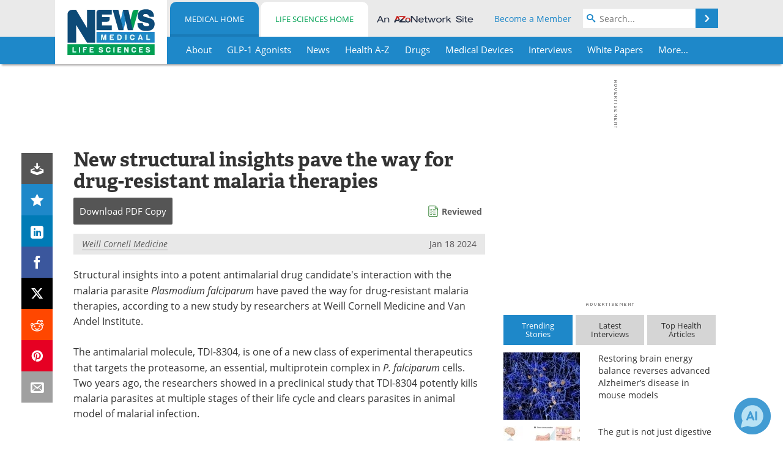

--- FILE ---
content_type: text/html; charset=utf-8
request_url: https://www.news-medical.net/news/20240118/New-structural-insights-pave-the-way-for-drug-resistant-malaria-therapies.aspx
body_size: 45270
content:


<!DOCTYPE html>
<html lang="en" itemscope itemtype="http://schema.org/NewsArticle">
<head>
<link rel="preconnect" href="https://use.typekit.net" />
<link rel="preconnect" href="https://p.typekit.net" />
<link rel="preconnect" href="https://cdn-ukwest.onetrust.com" />
<link rel="preconnect" href="https://securepubads.g.doubleclick.net" />
<link rel="preconnect" href="https://pagead2.googlesyndication.com" />
<link rel="preconnect" href="https://www.googletagmanager.com" />
<link rel="preconnect" href="https://js.trendmd.com" /><meta charset="utf-8" /><meta http-equiv="X-UA-Compatible" content="IE=edge" /><meta name="viewport" content="width=device-width, initial-scale=1, minimum-scale=1" /><title>
	New structural insights pave the way for drug-resistant malaria therapies
</title>
<link rel="canonical" href="https://www.news-medical.net/news/20240118/New-structural-insights-pave-the-way-for-drug-resistant-malaria-therapies.aspx" />
<link itemprop="mainEntityOfPage" href="https://www.news-medical.net/news/20240118/New-structural-insights-pave-the-way-for-drug-resistant-malaria-therapies.aspx" />
<meta itemprop="description" content="Structural insights into a potent antimalarial drug candidate&#39;s interaction with the malaria parasite Plasmodium falciparum have paved the way for drug-resistant malaria therapies, according to a new study by researchers at Weill Cornell Medicine and Van Andel Institute." />
<meta itemprop="datePublished" content="2024-01-18T15:11:00-05:00" />
<meta itemprop="dateModified" content="2024-01-19T06:20:00-05:00" />
<meta name="twitter:card" content="summary_large_image" />
<meta name="twitter:site" content="@NewsMedical" />
<meta name="twitter:title" content="New structural insights pave the way for drug-resistant malaria therapies" />
<meta name="twitter:description" content="Structural insights into a potent antimalarial drug candidate&#39;s interaction with the malaria parasite Plasmodium falciparum have paved the way for drug-resistant malaria therapies, according to a new study by researchers at Weill Cornell Medicine and Van Andel Institute." />
<meta name="twitter:image:src" content="https://www.news-medical.net/image-handler/picture/2014/7/Malaria_3-620x480.jpg" />
<meta property="og:title" content="New structural insights pave the way for drug-resistant malaria therapies" />
<meta property="og:type" content="article" />
<meta property="og:image" content="https://www.news-medical.net/image-handler/picture/2014/7/Malaria_3-620x480.jpg" />
<meta property="og:url" content="https://www.news-medical.net/news/20240118/New-structural-insights-pave-the-way-for-drug-resistant-malaria-therapies.aspx" />
<meta property="og:description" content="Structural insights into a potent antimalarial drug candidate&#39;s interaction with the malaria parasite Plasmodium falciparum have paved the way for drug-resistant malaria therapies, according to a new study by researchers at Weill Cornell Medicine and Van Andel Institute." />
<meta property="og:site_name" content="News-Medical" />
<meta property="article:published_time" content="2024-01-18T15:11:00-05:00" />
<meta property="article:modified_time" content="2024-01-19T06:20:00-05:00" />
<meta property="article:section" content="Medical News" />
<meta property="article:tag" content="Drugs" />
<meta property="article:tag" content="Malaria" />
<meta property="fb:app_id" content="191532917554431" />
<meta itemprop="isAccessibleForFree" content="false" />
<meta name="referrer" content="unsafe-url" /><meta name="robots" content="max-snippet:-1, max-image-preview:large, max-video-preview:-1" />
    <script type="text/javascript">
        window.g_siteSection = 'medical';
        window.g_hasSiteSections = true;
        window.g_cmpKind = 2;
        window.g_isIabTcfInUse = false;
        window.g_isIabGppInUse = false;
        window.bStrictCookies = undefined;
        window.g_cookiePolicyStatus = undefined;
        window.g_noAdSense = false;
        window.g_havePublishable = true;
        window.g_enableAnalytics = true;
        window.bRecordClientView = true;
        window.g_fetchPromotedItem = true;
        window.g_contentEmbedPromotedItemEligible = true;
        window.g_analyticsContentType = 'Medical e-News Item';
        window.g_endemicId = '7947';
        window.g_tapNativeId = '111755';
        window.g_pageLoadStartOn = new Date();
        window._azoStartScripts = [];
        window.$ = function(fn) {
            if (typeof fn === 'function') { _azoStartScripts.push(fn); }
        };


    </script>

    <link rel="icon" href="/favicon-16x16.png" type="image/png" sizes="16x16" /><link rel="icon" href="/favicon-32x32.png" type="image/png" sizes="32x32" /><link rel="icon" href="/favicon-96x96.png" type="image/png" sizes="96x96" /><link type="application/rss+xml" rel="alternate" title="New structural insights pave the way for drug-resistant malaria therapies (RSS)" href="/news/feed/20240118/New-structural-insights-pave-the-way-for-drug-resistant-malaria-therapies.aspx?format=ATOM" /><link type="application/rss+xml" rel="alternate" title="New structural insights pave the way for drug-resistant malaria therapies (ATOM)" href="/news/feed/20240118/New-structural-insights-pave-the-way-for-drug-resistant-malaria-therapies.aspx?format=ATOM" /><link rel="start" title="The Medical News" href="/" /><link type="application/rss+xml" rel="alternate" title="The Medical News (RSS)" href="https://www.news-medical.net/syndication.axd?format=rss" /><link type="application/atom+xml" rel="alternate" title="The Medical News (ATOM)" href="https://www.news-medical.net/syndication.axd?format=atom" /><meta http-equiv="content-type" content="text/html; charset=utf-8" />
<script>
  window.googleAnalyticsConfig = {
    'gaCode': 'G-ZD4LNWPK1L',
    'cookieDomain': 'news-medical.net'
  };
</script>

<script>
  window.zohoPageSenseConfig = {
    'id': '6f0275cb21084d91a66683b3f95c00ea'
  };
</script>
<meta name="msvalidate.01" content="F19F0E4C53AF972CB554F2D6E02D6A95" />
<meta name="google-site-verification" content="O9YdVHPdPV4LcXLbPolbgWNCkqMfLIvjbuO_NGer4hk" />
<meta name="y_key" content="3022e9ac41851d3d" />

<link type="text/css" rel="stylesheet" href="https://www.news-medical.net/bundles/css/desktop/base?v=8WGNltceva1LY80FWywPfGTS67ogBu3xmsd2cZ44fIc1" />
<link rel="stylesheet" href="https://use.typekit.net/iio3fgy.css" media="print" onload="this.media='all'; this.onload=null;">

    <script type="text/javascript">
        //<![CDATA[
        window.sSiteRoot = '/';
        window.isMobileWebsite = false;
        window.isMobileProSupplier = false;
        var g_azopgtg = ['5f4a4c','6a4542464a470b66444f4e47','694744444f','684a45484e59','684342474f594e45','6844465b445e454f','6f595e4c58','6e474e485f594445','6e474e485f5944450b66424859445848445b52','62464a4c42454c','6246465e454447444c52','664a474a59424a','664e4f424842454e','664248594449424447444c52','66424859445848445b52','6644474e485e474e','665e5f4a5f424445','7b474a5846444f425e460b4d4a4748425b4a595e46','7b594e4847424542484a47','7b5e494742480b634e4a475f43','794e584e4a594843','785f595e485f5e594a470b69424447444c52','7f434e594a5b4e5e5f424858'];
        //]]>
    </script>

    
    <script type="text/javascript">

        window.dataLayer = window.dataLayer || [];
        function gtag() { dataLayer.push(arguments); }

        
        
            gtag('consent', 'default', {
                'ad_storage': 'denied',
                'analytics_storage': 'denied',
                'functionality_storage': 'denied',
                'personalization_storage': 'denied',
                'security_storage': 'granted',
                'ad_user_data': 'denied',
                'ad_personalization': 'denied'
            });
        

        function initAnalytics() {

            var config = window.googleAnalyticsConfig;
            if (config) {

                var gtagConfig = {
                    'anonymize_ip': true,
                    'cookie_domain': config.cookieDomain
                };

                if (window.g_analyticsContentType) {
                    gtagConfig['content_group'] = window.g_analyticsContentType;
                }

                

                var a = document.createElement('script');
                a.type = 'text/javascript';
                a.async = true;
                a.src = 'https://www.googletagmanager.com/gtag/js?id=' + config.gaCode;
                var s = document.getElementsByTagName('script')[0];
                s.parentNode.insertBefore(a, s);

                window.dataLayer = window.dataLayer || [];
                window.gtag = function () { dataLayer.push(arguments); };

                window.gtag('js', new Date());
                window.gtag('config', config.gaCode, gtagConfig);
            }

        }

        
            function initPlausible() {

                
                if (!window.googleAnalyticsConfig) {
                    return;
                }

                var plausibleDomain = 'news-medical.net';

                window.plausible = window.plausible || function () {(window.plausible.q = window.plausible.q || []).push(arguments)};

                var a = document.createElement('script');
                a.type = 'text/javascript';
                a.defer = true;
                a.setAttribute('data-domain', plausibleDomain);
                
                a.src = 'https://plausible.io/js/script.manual.js';
                var s = document.getElementsByTagName('script')[0];
                s.parentNode.insertBefore(a, s);

                $(function () {
                    Azom.recordPlausiblePageview();
                });
            }
        

    </script>

    
    

<script type="text/javascript">
    //<![CDATA[
    window.g_bSuppressSideSponsor = true;
    window.g_Have160Tower = false;
    window.g_Have300Tower = false;
    window.iScreenWidth = 0; // 0 = normal, 1 = wider, 2 = widest
    window.g_windowWidth = 0;
    window.g_towerPromoSpotRightPos = 0;
    
    g_windowWidth =
            window.innerWidth ||
            (!document.documentElement ? 0 : document.documentElement.clientWidth) ||
            (!document.body ? 0 : document.body.clientWidth) ||
            (!document.body ? 0 : document.body.offsetWidth);
    //var screenWidthCss = "";
    if (!g_bSuppressSideSponsor) {
        
        if (g_Have300Tower && g_windowWidth >= 1450) {
            iScreenWidth = 2; //screenWidthCss = "widest-screen-for-right-block";
            g_towerPromoSpotRightPos = ((g_windowWidth - 1100) / 2) - 300 - 20;
        } else if (g_Have160Tower && g_windowWidth >= 1310) {
            iScreenWidth = 1; //screenWidthCss = "wide-screen-for-right-block";
            g_towerPromoSpotRightPos = ((g_windowWidth - 1100) / 2) - 160 - 20;
        }
    }

    window.g_haveDesktopLeaderboardWidth = window.matchMedia("(min-width: 750px)").matches;
    window.g_haveSidebarWidth = window.matchMedia("(min-width: 992px)").matches;

    
    window.g_canShowAdSense = window.g_noAdSense === false && (g_haveSidebarWidth || window.g_havePublishable);
    

    
    window.g_displayableSlots = {
        desktopLeaderboard: g_haveDesktopLeaderboardWidth,
        desktopSquares: g_haveSidebarWidth,
        mobileTopLeaderboard: !g_haveDesktopLeaderboardWidth,
        mobileBottomLeaderboard: !g_haveDesktopLeaderboardWidth,
        mobileMiddleMrec: !g_haveSidebarWidth,
        mobileBottomMrec: !g_haveSidebarWidth,
        csi590x80: g_haveDesktopLeaderboardWidth,
        csi300x370: g_haveSidebarWidth
    };


    //]]>
</script>


<script type="application/ld+json">
{
  "@context": "http://schema.org",
  "@type": "Organization",
  "name": "News-Medical",
  "url": "https://www.news-medical.net/",
  "logo": "https://www.news-medical.net/themes/Standard/images/full_site_logo.png",
  "sameAs": [
     "https://www.facebook.com/NewsMedical",
     "https://twitter.com/NewsMedical"
  ]
}
</script>

<script type="application/ld+json">
{
  "@context": "http://schema.org",
  "@type": "WebSite",
  "name": "News-Medical",
  "url": "https://www.news-medical.net/",
  "potentialAction": {
     "@type": "SearchAction",
     "target": "https://www.news-medical.net/medical/search?q={search_term_string}",
     "query-input": "required name=search_term_string"
  }
}
</script>
<meta name="description" content="Structural insights into a potent antimalarial drug candidate&#39;s interaction with the malaria parasite Plasmodium falciparum have paved the way for drug-resistant malaria therapies, according to a new study by researchers at Weill Cornell Medicine and Van Andel Institute." /><meta name="keywords" content="Drugs, Malaria, Animal Model, Compound, Electron, Electron Microscopy, Imaging, Immunology, Medicine, Microbiology, Microscopy, Molecule, Mutation, Plasmodium falciparum, Preclinical, Research, Structural Biology, Therapeutics" /></head>

<body class="site-body sharebox-pending-init site-section-medical active-menu-medical promo-item-pending with-tmdrw">

    


    <script type="text/javascript">

        
        var googletag = googletag || {};
        googletag.cmd = googletag.cmd || [];

        window.g_areSiteAdsInitialized = false;
        window.g_displayAdsToRender = [];

        function pushDisplayAd(fn) {
            if (window.g_areSiteAdsInitialized) {
                googletag.cmd.push(fn);
            } else {
                window.g_displayAdsToRender.push(fn);
            }
        }

    </script>

    

        <script type="text/javascript">
            window.g_ear = true;
        </script>
        
            <script async="async" src="https://securepubads.g.doubleclick.net/tag/js/gpt.js"></script>
            
                <script async="async" src="/js/prebid10.8.0.js"></script>
                <script type="text/javascript">
                    window.g_enablePrebid = true;
                    window.g_enableLasso = true;
                    window.g_enableDoceree = true;
                    window.g_enablePulsePoint = true;
                    window.g_enableTheTradeDesk = true;
                </script>
                
                    
                    
                    <script type="text/javascript">
                        window.g_docereeScriptFetchStartAt = window.performance.now();

                        try {
                            fetch('https://servedbydoceree.doceree.com/resources/p/doc_ad/23/280/dc.js', { priority: 'low' })
                                .then(response => response.text())
                                .then(script => {
                                    window.g_docereeScriptContents = script;
                                    window.g_docereeScriptFetchCompletedAt = window.performance.now();
                                    $(function () {
                                        Azom.processDocereeScript();
                                    });
                                })
                                .catch(function (error) {
                                    
                                    window.g_docereeScriptFetchErrorDetails = error;
                                    window.g_docereeScriptFetchErrorAt = window.performance.now();
                                    
                                    $(function () {
                                        Azom.processDocereeScript();
                                    });
                                });
                        } catch (error) {
                            window.g_docereeScriptFetchErrorDetails = error;
                            window.g_docereeScriptFetchErrorAt = window.performance.now();
                            
                            $(function () {
                                Azom.processDocereeScript();
                            });
                        }
                    </script>
                
            <script type="text/javascript">
                

                
                var g_dfpSlots = [];

                
                    if (g_displayableSlots.desktopLeaderboard) {
                        g_dfpSlots.push({ps: [728, 90], szs: [728, 90], aduid: '/1005779/News-Medical728x90Top', noasaduid: '/1005779/News-Medical728x90Top_NoAS', eid: 'div-gpt-top-leaderboard', sced: false, refresh: true });
                    }
                
                    
                    if (g_displayableSlots.desktopSquares) {
                        g_dfpSlots.push({ps: [300, 250], szs: [[300, 600], [160, 600], [300, 250]], aduid: '/1005779/NewsMedicalSquares', noasaduid: '/1005779/NewsMedicalSquares_NoAS', eid: 'div-gpt-mrec', sced: false, refresh: true });
                    }
                
                    if (g_displayableSlots.mobileTopLeaderboard) {
                        
                        var g_adTop320Available = g_windowWidth >= 320;
                        var g_adTopSizes = g_adTop320Available ? ([[320, 50], [300, 50]]) : ([300, 50]);
                        
                        if (!g_adTop320Available) {
                            $(function() {
                                $('#div-gpt-mobile-top-leaderboard').closest('.mobile-promo-wrap').removeClass("mobile-promo-leaderboard-320").addClass("mobile-promo-leaderboard-300");
                            });
                        }
                        g_dfpSlots.push({ps: (g_adTop320Available ? [320, 50] : [300, 50]), szs: g_adTopSizes, aduid: '/1005779/Mobile320x50Top', noasaduid: '/1005779/Mobile320x50Top_NoAS', eid: 'div-gpt-mobile-top-leaderboard', sced: false, refresh: true });
                    }
                
                    if (g_displayableSlots.mobileMiddleMrec) {
                        g_dfpSlots.push({ps: [300, 250], szs: [300, 250], aduid: '/1005779/MobileMREC3MID', noasaduid: '/1005779/MobileMREC3MID_NoAS', eid: 'div-gpt-mobile-middle-mrec', sced: true });
                    }
                
                    if (g_displayableSlots.mobileBottomLeaderboard) {
                        
                        var g_adBottom320Available = g_windowWidth >= 320;
                        var g_adBottomSizes = g_adBottom320Available ? ([[320, 50], [300, 50]]) : ([300, 50]);
                        
                        if (!g_adBottom320Available) {
                            $(function() {
                                $('#div-gpt-mobile-bottom-leaderboard').closest('.mobile-promo-wrap').removeClass("mobile-promo-leaderboard-320").addClass("mobile-promo-leaderboard-300");
                            });
                        }
                        g_dfpSlots.push({ps: (g_adBottom320Available ? [320, 50] : [300, 50]), szs: g_adBottomSizes, aduid: '/1005779/Mobile320x50Bottom', noasaduid: '/1005779/Mobile320x50Bottom_NoAS', eid: 'div-gpt-mobile-bottom-leaderboard', sced: true, refresh: true });
                    }
                

            </script>
        

        <script type='text/javascript'>
        //<![CDATA[
            window._requestedAdSlots = [];
            window._receivedAdSlots = [];
            window._renderedAdSlots = [];

            var g_dfpTargeting = [
                { k: "site", v: "nm" }
            ];

            function initSiteAds() {
                

                
                

                
                if (!window.g_canShowAdSense) {
                    for (var s = 0; s < g_dfpSlots.length; s++) {
                        var slot = g_dfpSlots[s];
                        if (slot.noasaduid && slot.aduid !== slot.noasaduid) {
                            slot.aduid = slot.noasaduid;
                            
                        }
                    }
                }

                
                    if (window.g_enablePrebid) {
                        Azom.preInitPrebid();
                    }
                

                
                g_dfpTargeting.push({ k: "hostname", v: window.location.hostname });

                if (!window.g_isTargetingEnabled) {
                    g_dfpTargeting.push({ k: "npa", v: "yes" });
                }

                
                googletag.cmd.push(function () {

                    for (var s = 0; s < g_dfpSlots.length; s++) {
                        var slot = g_dfpSlots[s];
                    
                        if (slot.oop) {
                            slot.slotObj = googletag.defineOutOfPageSlot(slot.aduid, slot.eid).addService(googletag.pubads());
                        } else {
                            slot.slotObj = googletag.defineSlot(slot.aduid, slot.szs, slot.eid).addService(googletag.pubads());
                            if (slot.sced) {
                                slot.slotObj.setCollapseEmptyDiv(true);
                            }
                        }
                    }


                    if (g_dfpTargeting.length) {
                        for (var t = 0; t < g_dfpTargeting.length; t++) {
                            googletag.pubads().setTargeting(g_dfpTargeting[t].k, g_dfpTargeting[t].v);
                        }
                    }

                    
                    
                        (function(){for(var d=function(a){for(var b="",c=0;c<a.length /2;c++)b+=String.fromCharCode(parseInt(a.substr(2*c,2),16)^43);return b},a=[],b=0;b<g_azopgtg.length;b++)a.push(d(g_azopgtg[b]));googletag.pubads().setTargeting(a[0],a.splice(1))})();
                    
                    
                    if (!window.g_isIabTcfInUse && !g_isIabGppInUse && !window.g_isTargetingEnabled) {
                        
                        googletag.pubads().setPrivacySettings({
                            'restrictDataProcessing': true,
                            'nonPersonalizedAds': true
                        });
                    }
                    
                    googletag.pubads().addEventListener('slotRequested', function (e) { if (typeof Azom === 'undefined') { _requestedAdSlots.push(e); } else { Azom.onAdSlotRequested(e); } });
                    googletag.pubads().addEventListener('slotResponseReceived', function (e) { if (typeof Azom === 'undefined') { _receivedAdSlots.push(e); } else { Azom.onAdSlotResponseReceived(e); } });
                    googletag.pubads().addEventListener('slotRenderEnded', function (e) { if (typeof Azom === 'undefined') { _renderedAdSlots.push(e); } else { Azom.onAdSlotRendered(e); } });

                    

                    
                    googletag.pubads().enableLazyLoad({
                    
                        fetchMarginPercent: -1,
                    
                        renderMarginPercent: 100,
                    
                        mobileScaling: window.g_ear ? 1.5 : 1.1  
                    });

                    
                    if (googletag.pubads().getSlots().length < 1) {
                        Azom.onNoAdSlotsForPage();
                    } else if (window.g_haveSidebarWidth) {
                        Azom.onDesktopOnlyAdSlots();
                    }

                    
                    
                        googletag.pubads().enableSingleRequest();
                    
                    googletag.enableServices();

                });

                ////////////////

                if (typeof g_displayAdsToRender !== 'undefined' && g_displayAdsToRender.length) {

                    
                    while (g_displayAdsToRender.length) {

                        

                        
                        var item = g_displayAdsToRender.shift();

                        googletag.cmd.push(item);

                        
                        item = null;
                    }
                }

                ////////////////

                window.g_areSiteAdsInitialized = true;

                
                    if (window.g_enablePrebid) {
                        Azom.prebidInitReady = true;
                        Azom.initPrebid();
                    }
                

            }

        //]]>
        </script>
    

    <script type="text/javascript">

        window.g_azoReadCookie = function (name) {
            var nameEQ = name + "=";
            var ca = document.cookie.split(';');
            for (var i = 0; i < ca.length; i++) {
                var c = ca[i];
                while (c.charAt(0) == ' ') c = c.substring(1, c.length);
                if (c.indexOf(nameEQ) == 0) return c.substring(nameEQ.length, c.length);
            }
            return null;
        };

        

            window.g_isAimLoaded = false;
            
            window.g_loadAim = function() {
                if (window.g_isAimLoaded) {
                    return;
                }

                window.g_aimAddedAt = window.performance.now();
                window.g_pendingAimResponse = true;
                window.g_isAimLoaded = true;

                window.aimDataLayer = window.aimDataLayer || [];
                window.aimTag = function() { aimDataLayer.push(arguments); };

                (function() {
                    var elem = document.createElement('script');
                    elem.src = 'https://aim-tag.hcn.health/js/client.js?dl=aimDataLayer';
                    elem.async = true;
                    elem.type = "text/javascript";
                    elem.onerror = function() {
                        $(function() {
                            Azom.processAimSignal({ message: "script load error" }, null);
                        });
                    };
                    var scpt = document.getElementsByTagName('script')[0];
                    scpt.parentNode.insertBefore(elem, scpt);
                })();

                var AIM_KEY = '3425edeb-ef06-4978-b057-aa54ce372603';

                aimTag(AIM_KEY, 'session', function(session) {
                    window.aim_session_id = session.id;
                });
                aimTag(AIM_KEY, 'pageview');
                aimTag(AIM_KEY, 'signal', function(err, success) {
                    $(function() {
                        Azom.processAimSignal(err, success);
                    });
                });
            };

            
            (function() {
                var haveGroups = false;
                var canLoadAim = false;
                var consentCookie = g_azoReadCookie('OptanonConsent');
                if (consentCookie) {
                    var consentGroups = consentCookie.split('&').find(function(i) { return i.startsWith('groups='); });
                    haveGroups = !!consentGroups;
                    if (haveGroups) {
                        consentGroups = decodeURIComponent(consentGroups);
                        canLoadAim = consentGroups.includes('C0004:1');
                    }
                }

                
                if (!canLoadAim && !haveGroups) {
                    var visitorCountry = g_azoReadCookie('azocountry');
                    canLoadAim = visitorCountry && visitorCountry === 'US';
                }

                

                if (canLoadAim) {
                    g_loadAim();
                }
            })();

        

        
            function updateGoogleConsentModeUserPreferences() {

                var cp = typeof BlogEngine === 'object' ? BlogEngine.getVisitorCookieAndPrivacyPreferences() : null;

                var performance = (cp ? cp.performance : window.g_isPerformanceEnabled) ? true : false;
                var functional = (cp ? cp.functional : window.g_isFunctionalEnabled) ? true : false;
                var targeting = (cp ? cp.targeting : window.g_isTargetingEnabled) ? true : false;

                

                gtag('consent', 'update', {
                    'ad_storage': targeting ? 'granted' : 'denied',
                    'analytics_storage': performance ? 'granted' : 'denied',
                    'functionality_storage': functional ? 'granted' : 'denied',
                    'personalization_storage': targeting ? 'granted' : 'denied',
                    'security_storage': 'granted',
                    'ad_user_data': targeting ? 'granted' : 'denied',
                    'ad_personalization': targeting ? 'granted' : 'denied'
                });
            }
        

        function canRunPerformanceAnalytics() {
            
            if ((window.g_enableAnalytics && !g_azoReadCookie('isstffvstr')) || g_azoReadCookie('analytics-on')) {
                return true;
            } else {
                return false;
            }
        }

        if (canRunPerformanceAnalytics() && typeof initPlausible === 'function') {
            initPlausible();
        }

        
        window.g_hasActionsOnConsentsAvailableRun = false;

        function actionsOnConsentsAvailable() {

            if (window.g_hasActionsOnConsentsAvailableRun) {
                return;
            }

            window.g_hasActionsOnConsentsAvailableRun = true;

            var cp = '';

            if (window.g_cmpKind === 2) { 

                cp =
                    (OnetrustActiveGroups.includes('C0002') ? '1' : '0') +  
                    (OnetrustActiveGroups.includes('C0003') ? '1' : '0') +  
                    (OnetrustActiveGroups.includes('C0004') ? '1' : '0');   

            } else {
                cp = g_azoReadCookie('cookiepolicy');
            }

            if (cp && cp.length !== 3) {
                cp = null;
            }

            
            var isCookieBarShown = cp ? false : !!g_azoReadCookie('cookiebarshown');

            var currentCookieNoticeBarStatus = 0;

            function configureCookieNoticeBar() {

                
                if (window.g_cmpKind !== 1) {
                    return;
                }

                
                if (cp) {
                    return;
                }

                var showFullBar = typeof bStrictCookies === 'boolean' && bStrictCookies;
                var newCookieNoticeBarStatus = showFullBar ? 2 : 1;

                

                if (currentCookieNoticeBarStatus === newCookieNoticeBarStatus) {
                    
                    return;
                }

                
                try {
                    var root = document.getElementsByTagName('html')[0];
                    
                    if (root && root.classList) {

                        root.classList.toggle('show-cookie-bar', true);
                        root.classList.toggle('show-cookie-bar-standard', !showFullBar);
                        root.classList.toggle('show-cookie-bar-full', showFullBar);

                        currentCookieNoticeBarStatus = newCookieNoticeBarStatus;
                    }
                } catch (e) {
                    
                }
            }

            var areCookieCategoriesSet = false;

            function evaluateCookiePolicyStatus() {

                if (areCookieCategoriesSet) {
                    return;
                }

                var canSetCookieCategories = false;

                if (window.g_cmpKind !== 1) { 
                    canSetCookieCategories = true;
                } else {

                    
                    canSetCookieCategories =
                        g_cookiePolicyStatus === 1 ||
                        g_cookiePolicyStatus === 2 ||
                        (g_cookiePolicyStatus === 3 && typeof bStrictCookies === 'boolean');

                }

                if (canSetCookieCategories) {

                    if (window.g_cmpKind !== 1) { 
                        window.g_isTargetingEnabled = cp[2] === '1';
                        window.g_isPerformanceEnabled = cp[0] === '1';
                        window.g_isFunctionalEnabled = cp[1] === '1';
                    } else {

                        
                        window.g_isTargetingEnabled =
                            (cp && cp[2] === '1') ||
                            (!bStrictCookies && !cp && isCookieBarShown);

                        window.g_isPerformanceEnabled =
                            (cp && cp[0] === '1') ||
                            (!bStrictCookies && !cp && isCookieBarShown);

                        window.g_isFunctionalEnabled =
                            (cp && cp[1] === '1') ||
                            (!bStrictCookies && !cp && isCookieBarShown);

                    }

                    areCookieCategoriesSet = true;

                    

                    
                        updateGoogleConsentModeUserPreferences();
                    

                    

                    
                    if (canRunPerformanceAnalytics()) {
                        initAnalytics();
                    }

                    
                    if (typeof initSiteAds === 'function') {
                        initSiteAds();
                    }

                    $(function() {

                        
                        BlogEngine.incrementTopicUpdateNotificationPageCounter();
                        
                        BlogEngine.loadConsentDependentScripts();

                        
                        if (bRecordClientView && typeof contentViewData !== 'undefined') {
                            
                            Azom.recordClientView();
                        } else {
                            
                        }

                        
                        Azom.loadAdSenseAds();

                        
                            window.g_trendMdJournalId = '87497';
                            Azom.loadTrendMd();
                        

                        
                        Azom.checkInboundDetails();
                    });
                }
            }

            function evaluateGeoLocation(location) {

                

                var country = '';
                var region = '';

                if (window.g_cmpKind === 2) {
                    var otLocationData = OneTrust.getGeolocationData();
                    country = !otLocationData ? '' : (otLocationData.country || '').toString().toUpperCase();
                    region = !otLocationData ? '' : (otLocationData.state || '').toString().toUpperCase();
                } else if (location) {
                    country = (location.country || '').toString().toUpperCase();
                    region = (location.region || '').toString().toUpperCase();
                } else {
                    country = (g_azoReadCookie('azocountry') || '').toString();
                }


                if (typeof country === 'string' && country.length === 2) {

                    window.g_countryCode = country.toUpperCase();
                    window.g_regionCode = region.toUpperCase();

                    
                    if (window.g_countryCode === 'GB' && window.g_canShowAdSense) {
                        window.g_canShowAdSense = false;
                    }

                    window.bStrictCookies = window.g_countryCode === 'DE';

                    

                    if (window.g_cmpKind === 1) { 

                        $(function () {
                            Azom.createCookie("azocountry", country, 0);
                            BlogEngine.initCookieNoticeBar();
                        });

                    }

                }

                
                configureCookieNoticeBar();

                
                evaluateCookiePolicyStatus();

            }

            function onGetCountryProblem() {
                

                
                window.bStrictCookies = true;

                evaluateCookiePolicyStatus();
            }

            function lookupCountryIfNeeded() {

                if (window.g_cmpKind !== 1) { 
                    return;
                }

                if (window.g_countryCode) {
                    
                }
                if (!window.g_countryCode) {
                    
                    if (typeof fetch === 'undefined') {
                        
                        onGetCountryProblem();
                    } else {
                        fetch('/cdn-cgi/trace')
                            .then(function (resp) { return resp.text(); })
                            .then(function (data) {
                                var foundCountry = false;
                                if (!data || typeof data !== 'string') {
                                    
                                } else {
                                    var match = data.match(/\bloc=([a-z]{2})/i);
                                    if (!match || !match.length || match.length < 2) {
                                        
                                    } else {
                                        foundCountry = true;
                                        evaluateGeoLocation({ country: match[1], region: null });
                                        
                                    }
                                }

                                if (!foundCountry) {
                                    onGetCountryProblem();
                                }
                            })
                            .catch(function (error) {
                                
                                onGetCountryProblem();
                            });
                    }
                }
            }

            /////////////////

            

            if (window.g_cmpKind === 1) {

                if (cp) {
                    window.g_cookiePolicyStatus = 1;
                } else if (!isCookieBarShown) {
                    window.g_cookiePolicyStatus = 2;
                } else {
                    window.g_cookiePolicyStatus = 3;
                }

                
            }

            evaluateGeoLocation(null);

            lookupCountryIfNeeded();

        } 

    </script>

    

        <script>
            
        </script>

        <script>
            
        </script>

        
        <script src="https://cdn-ukwest.onetrust.com/scripttemplates/otSDKStub.js" async type="text/javascript" charset="UTF-8" data-domain-script="f362e18d-20d8-4df3-ba3d-631ebffb71e2" ></script>
        <script type="text/javascript">
            window.g_isOneTrustAvailable = false;
            window.g_areInitialOneTrustConsentsAvailable = false;
            window.g_oneTrustRequireBannerInteraction = false;
            function OptanonWrapper() {
                if (!window.g_isOneTrustAvailable) {
                    window.g_isOneTrustAvailable = true;

                    if (typeof window.__tcfapi === 'function') {
                        window.g_isIabTcfInUse = true;
                        
                    }

                    if (typeof window.__gpp === 'function') {
                        window.g_isIabGppInUse = true;
                    }

                    
                }
                

                if (window.g_areInitialOneTrustConsentsAvailable) {
                    $(function () {
                        BlogEngine.onOneTrustConsentsUpdated();
                    });
                } else {

                    $(function () {
                        var isBoxClosed = !!Azom.readCookie('OptanonAlertBoxClosed');
                        if (!window.g_areInitialOneTrustConsentsAvailable) {

                            
                            var isBannerOverlayVisible = $('.ot-fade-in').is(':visible');
                            var areConsentsAvailableForProcessing = !isBannerOverlayVisible || isBoxClosed;
                            if (!areConsentsAvailableForProcessing) {
                                window.g_oneTrustRequireBannerInteraction = true;
                            } else {
                                window.g_areInitialOneTrustConsentsAvailable = true;
                                
                                window.setTimeout(actionsOnConsentsAvailable, 1);
                            }
                        }
                    });

                }
            }
        </script>
        

    

    

    



    

    <div id="body-wrap">

        <div id="wide-screen-container">

            <div class="page-wrap">


                <div class="container main-content-left">
                    <form method="post" action="/news/20240118/New-structural-insights-pave-the-way-for-drug-resistant-malaria-therapies.aspx" id="aspnetForm">
<div class="aspNetHidden">
<input type="hidden" name="__VIEWSTATE" id="__VIEWSTATE" value="4avzAht5eB7eN2ZgSazCHkh2YD5HM8wcUdCEQjTwgLxVBKtDfxDiX4cTEindN6qgyTKsDMfO3d0xRkQD3N5Joj/S2HqU//m+4apcWLl/Xla1AHlbm7wZNfMsfS3RCzRUFWsBpWlZiSfeo7kcOhs8Yt7Gttgj1NgwjPydmWAUZ54AackHHY6vfDyVNDrC98I5CKihz1/vIU17lVmlWZ4UN2Fc87G5JSC/vSar3xBUwDDUKh5AB6018usZQZakCnhKyWtvPxI55CR1i8ER8XzxZ1/j3cnfZwB6Zsqunu8dESOlN7HtKZyvOMricMPpFl0n3Vj5qkKRN+iykEcJwwULcmvPBdL5kYew7w7a5p99KTfpK6IUhvY9Io3fbcCPEYbm+ykoMss3Cw/Ltzym/WORL5dplbd2MK6WJWP/HZ1bzTGZKeSS1m60YlhSLtnj7APpUDu5FNv596s73XTPYJKM3+IG6oGV3YpYiJgt1xJBG2Vixjdb6yxPEYVgD8PNGES4I2OtzwmqUJBX6j14eIX6eQeFMjMtav/XW2U9o/Ka1iW4M0lOyZ7azPfM3mqenz5KEDqiFHTlZ7/l3XzpyjyvRiCClxeYSGQm7/7Qk3WHuRCAuKOkyQvfuy+5EbkyiZJ8miiMiNfxZDAh1S3oIsosWAVOsOKepE6Kk7rBXUIJHrEH/Z05KkVaGtNFXL4Fi6gMQeGn3cABRRkLM3T4dPTJe4RnbVkHNsKqOJKLloJKT1KspzGdhG1ScxzbquhXeTbpnugaNzF/+6BJFqq7HmwGYASmCy3nWnBGcG8FJp0JPsCfdHRNhPEftErto8nTIuF4pfKrSNrPIa4Nw7kneoPfyA8Y8n6Y7K6GhTatGbfTH8DhIOiSfenssQim0LQofkCtfcL0sG1DVEWJ0nig/co08KFhbrc0cVmwJN9ogentI1gV9DHh2k/e4id5p/gz56M7zS+AUSfc8QsNP3hTRocY3lTQznFD/zK3s2FKd9hqXvtDBdInBpN6MYDyiYB69bHM1jKXesTVcdwusBbwF3xojG9JzUrKfmQ8SsC2tGx9j+fFLZR2NVmLMZcpP6S6eM+EcR/y50FXTQALxeUjx17WJuO6xXAA0fmiFbtTwzb5rcI9PB9MNhFGm5ijo5DdxONOcgB3PubXOAdH1OzGkOvzKwVHfixeSSC0pIKvKidRluezs2rGkWQdT6OgubjtlYquMppIpqFCGdhdzcKM5vXqckpNDJbRB6fSkn2+mM/[base64]/VUOiVSrCBdul8pAJH3KbuetbH+WsX4TA5kWgPMoz7DP92+/5oiseFo1Pn+b8VyoakBY2vUDNX2TWgbRwqZvt0ViLRLMY4YV2A2eTPEJ1/fCTXqRFw3c6AWVZ+M0KcdOfGKsPkLvBd9JLCjMHF4KNgACTadPgcWRmGz6MjGu067B2c8J88x99LEC6sGsWaiBteSGEckeP+Dgh4J9Z1XLlz++l9w8hCIQxIcY/FJgfZkKU7d+rV2/2v9nkgtlShruZeKibvzbiLdB5zPmSd4zfapeRlUxzYz24IY9JUE3D91DXW8Fbdr8TLQPJEhYl5x5yGF3niyZf6/FDHeTgs2dJOrbk1u/rvU7rrIg11YiQUd6L7whw5D+6vVl2raCXzgtoCJnQCkVyWTRntB/RQcNk3/RxG+AhVMs4eo6dxIRYsThLZHcZsL/9JaPntdChw1GFMAHEtnmG2/ik9XThDPTE/IY37qCFmtxt03IqrC8D82Lxi/RjVr0psYkVDPFzoW63oWfZTkJ2v8wDF+lBUwDyQn/kMrfHofKWQ0eQkDq8Wbc+EZ8nLBqAEMvenoFqwsBinlfJyDp+/21xekBTvz8d2yFbHusnAaOX25TLXcMbRlvhPAGvj+WDef4EOpNONbJn+2rWl08ncGd1FF4v4CIPhe1r0gj1bTHzxYVyjHpdE6SV3N0T0xenz8C37NiCLbWX3t9DFM+YA/2i+hv07RFC3j7wXs/flDTYApFtLXR0H5rGcD8vWghIvvOQz50AKqkowskJKlzFBMAoIsE20mkTdkYZbiPpqrHNlmQat1XARD4M8XP1eHX/[base64]/JugaAieRQo9QgMonDQ2C2IUzukadlZUgE5Ibd0aG7d6X2IHNy3+AvPpEEYSUlizrgdnK8E63fdvxTaF9QUE3uw8GfS1Cg/067pkqRKLKbX/lwHUWz79u2FcsGMbbwNwR0FkgyP0ipemt62Ihi6FtaRC+D4Y2U35ldNigOM9FsQuONQM0nNdNaFO1lHFb+8oa/I7FLcgnu4RZwMg63oIwA0FZcYz1q1oYq3xA1pz53WSIdTg8Mvg75Ch/zV5ZsKFG/8zu/fNWpJ9XqoQ9UZDuDI8CbdrcGr70wIYnRooFwETHgB3MdjLnBQqggYKcXUx4hqprnNcQbNzH9afwF+oeRTtNYEWT/XF96h4CC8adB/zOgf9nmpoGi2Ik4rSqqTMcy8eC93FkdnTuv41Sx89AJOQYYMPkU46YmWR2QeEp+b1JejLafEM2kN9MeUBZMvgaDm33l+Gz7gbWG4rNiV2IKsSQdqL4CW7vO/c59NEZrMDiQk0GXpcslR4+K0a7alHXTaamBvEUxT8Yx3FLo6DCaTgrvJK65oRZPfd2WJcotWUEDWFNmTvCpGIglsJv9eQ6H5uuBDlM1kqOuSo9TbdNGc3CF1tXljn86t6B5/pwVYFSP+2mkOZGR/X4VJ6q94LK7SmqIqZYzbQa/cKZX8Q0EgTuFP8X1U/wvV7QN15a885lAVGDumy0VGlm7D1M5upEQV0Wmc9wgW5R4zW2MpkEIvWvTu+imIJVck4expc65Dc2L3zZnIVNBMI7wvjXUQrJjN+/b7SYLHvjfbTBPVt+E2tywuEbx6fkk6DNPdk7qnxxXlop7AffZ6eyYm5a6dKzeVbzp1AOAIJRMLiOt0OELpw5j9Xgc3WD0goQLLi3B/VwpKCF4NVuxrFGpSOWYomL5JVGAFM3b6X1xDHkKRsfOJk+3dMTMexZ2fm9iRq9sg0n1IDXjtfnxt4sZFMIAxHT9zRuxs2ljqgz8wrk8pji3BZY8HeupgtIQ/2ksqQEipyFg+9DSXWrzFW4QSI0AK2trK+0luDpMHWojy+B7kgC8VQRpNhDBtE9X3WY8O3qjM1vwmNxmBQKX4EH+5EH9cquuN0LF1+i5btEefvFOyJuGdUuLa3MH/lRtyPAchdSjS7V8e9Z7aD3Gm6w/2IzC0xSSsvWFiLaD1DfU/vnYaxMdGtMdOuCwllJv6O3evRfPB7qYDbemujJWM9VI28120Yzd7lk+cCVI3t8GftiB4gpVMmmbVQdAlY62buVG90rHYEteEOc+X6DO3YIp+fnrLUc/LEgv12IuZJ4Bx9XmCfyaBwp2dup8oGQo0cpiisPfzBl5TnzpbHunDCRdITlJyMJ/OOX8cwhVj/7OkV0EBZwizBOX6dnp/owPIaYoP2XvCZF+mcefwP/[base64]/bKxbRSEVuy4dagk2zlnHBL+/[base64]/EQkbdWCIN/CnUPhXdnSodMtx6sdLGRmReLp5jg28jIsqpbIsHjDGCyHQntdd4f2D3k192s3WhTupapSCd65r+k0O0DixIb8/xs121SovJSa1dcJRCvwZzyKQbeAfY5ZJ6QEFvqj08+UjV0YLJQPGcHy2SdszIU2N+R+VieWkKnMONJqjaZuJEFnnTwlYG0OGOC1TWWWq53oQUqoR2zlS1yClh/[base64]/JiGCa8aKAuRAHmZi8rI8OO6V1Gp1Lnfae+tpViqkkqGxwNDdaf8tIXab3kpl9vL0c0t3XpJdfRIc6+xrr1O5QXRr3rz2DCBY4I4Hy6/O7sMvgZnsP+0qM8ZpkNa0TamfQ1YSMVfxXM2perkV+EIfq/rur1kQkvqJUP6mxAH9asLctf5WdlE4VLcvHMGyU9TRNuD3O2M40UBUtQJmVs0w4p+NjTxCaXo0j2BUP7LGSRZ0+PP9owbWGiKDQ9z9KpDvaHxkP99H5Sre/JE1XlqjjE/OdjjdGEiYinBEPluJeTmKNDC1XJfQ7l098/FUuYWhovS3FdpTaTLwFffuFqet9D6loAao2iFmgGWBEreo4+X/I8rD7RI5QKMQDbYDCeCZWtEKeejSGF/to2mOJtB6/D/HZG6DF7raVoCCr1WHcQfeDq+RqsXElH+JUPS2DjUtr281D+tycnt/S+DYyzjHTosNf/eLALFl5VbGPZt25IsGCcWMPIhzfbNx2cJHPyQLMzTxJU5iDLPkRINi29zFrVobM8llM1atokg8uyPysfofUdd2S3CxZKh4pL98AqbsnWHg0SmmGeOraHN6hdaXeB3U92yKTXGIBDsey5b9op8VRCbrupiGQbl9gNso/wg5PI3alAKN/MfAglz3tjpN40ur/zwG/[base64]/5iwfYKtj+SZcYM15K0HqtXriNvFKAJBG7PnFnbsk+CZAqWNzJKVIzFdVUTKnw9rLw21g9+aZu6RIODFNSZZt04/CLVUHNv/wCOCyHDRdCc+QdXRsDzkoNdUoSZAUpLib+3yvtBIQ8TSpdPRogoWygbPDNq1Xqv+jnWIGP00lM428AQLM0hVIGHKFfoIestfomwb6uW39SAstOpWNCYkkwQyEaM/q2iYbVobyGweTXXdroQ+drsbR7NNNhtRp5AISaIvDcok5X9xzBppVKAEU879aKNFRCO7Ls47rHaM/YQjd9gyXW99IPreQqvcmS7n2XaTM9MVVaQjm6k93Q6ZUBR6Qr+2ZK86tC+gYG4KowsDw5YAc8oxID2Titn1tgaDU/SQ2HXsWHEutT0QmErVhr6RwN0OXSrX44250pJ9BAeRun6PjnbRKON0lk3HRJDWx9vjhL0spEnB1fCYbTc/N3bFxR8eo7Tnp4ydnQCTVSaX03UHrbTg1FcKasP22EuRyMwTMmxyJFnpLBvGHYtTuD3Vm+fJu0AHWlRhHcQA3ujSTiEpH9bZUSBA0UVKAmf/jyQLZv7fJmzLISbxPWCyaMxAogIcb4I7iRQ5XO+JfroV/d+DTK/crcC9kV6NmD4eisat7iuvTrr8WVFsnGuYRXdd2ajc1Kgzr3NFoBXaY352K0AM3AxPoQA71OLu10xGstESDV55fZjPEnsYAFUuXtaZs4Ad0ve8pyMYRrTrYu4BXRcO7TUo6a+saKf8qp/2xtkmzWtXS0n2XO9ERixtr7Yu2dsEgiMzoDpkia/vCqGIeP9KMUQk2U8eU75BXTHg4noQRE+1iTWW9UTd2d3GmZBw1ASipQbr+XELeP3HxWb1jymXWD5JXNpFh20Cy82aZRV8kyx6ash5T4PVVkS/Y34uoe/n+/QmcbwQQIMgwPZmcVQKXEkMt4SDzG50Oh5JrOyqyKql+yqCeARZnXPJ7rVm8u8Yss9lFlnlH6tCGRjc2T5qZvp9h6OvO/+8b61SgKchDYlJSyu1AQ9cszfCj74R1TUN1JSdEfFxqHQ7lf4hQBy6vUMi9/KGFM1f7kQ60N2OCD54BT1CRTq5ef8B3M2Eb/Z5Ue0yYQHDSk1gqtK2Pu8BBSWlerqY4HbqwU1k7e+yAzY8JXlbJy9kgsMr/KevrmUDddpjd561z9O6MupQJaJO3wnddfLcSpEGX6Sj+V3XOJAXv2thmUb9SKtPA1KPzs9Dz8D93EMt/TmNIYtTtb06T9poevWv96Sq8azBTHsv0b5ld5kZMI6s4h8bkprQCF/evZ2Oe4SoubZEWWQQOXFikpADNogJFPoYer5Bxbz1IEPmGFDKaIGxGFH50aWm5K7KUffyjI7dAKaQrNreR3upPPLXA7Ncjkn4PGPekXcUQUhdzuWWbmJCx7iQHLAwxeCw/H2c87RjX2z09TBYx4426XwXGEfrUNB2x6tbRk1lPGtSHVfLCX/0jCe0nLmj0BL5IKT4IYBYQ1tK8FS1yYsw8V31Ni08Ab6FWGbZ5rQUleP9smdmhhTSqdtRNakxtIsvXlwC+ktDR14Flb3WnP6ehKIEj8AzrgF/ILgBVwEZix/Cy25gMkl5lw/SbDbtlOzhyAnAZkNb1xlHcYN7PSiINAA14YZzFza5rhprWi+xTD6Feqc1PDi3WYG60sUNFLwmiUG4nEoGCLOVsHMOy9tpTSuw7BiBuazQgitCDb/DSW4dQhbyXtTneXp0ymakf76zqGMR9VpuQrbMPiCQ3eQ+roH44mvfp2n5rn9STTzMHpUBHkwEfd0B5FOiSDRb3F+EPMJ9R81BxvrhbXwjFYBv+F0I2RAYnGycJHwwwjPcXMZ+gOtPRDg/xDOmiCQ5bRcYQLBRtfjj3HGbtFiTvrijPzuQgOdwqup47+MK545eSN3PSbaaktLiNp0nMfv3QIwPHlI+igNXK+NgfsidjJwvCo4AExAVIDPxNSHBbuZjeXq/O09YRPPObzCVatDIozofX9NeAivWyNhRn0vHjQ7ke4FRBmYWMQLSJ6mG1JLqrEelIHk159AENwgdZB0n7k/FVpV0T+hZwhTv7iFblkAWuTiqQDf/J8C5htFZIglrB7uWENPMk5alMV48rzkcFCgX5jmLU+roqxQtSCi7Eo0fLn8hIzFqEP+bcaMnHojXlwqQOkzwWqoulRNAi/0HPd3QbyoCFgyD4KFcvB5ItoRSJeocAxPtWI7bstGliywg8jXZGZSxG9PrpRrSqrcBr5t+uBVCg6UOmxEFKE76AjR7pH/lbawHT2nlH9cTevrOpVqtRXg4Hxq/DgZngqZP7DDROVmbomH8lBXI0BDdJBEkEMal8cSLdUwUrtx/dtfJzZZeiB3Xy5EIM60Iy4vKDoXNqeFnuds7yI0GxuckudU5TOfAOgumsYHGaEwMA4Zm097qVfsarFSLdlkuo7KdHbOdkeVsD0OFYBKR00b32L8tjsw+5pOdPccJkmZSnzifRsrCxrS/[base64]/Fviex0uqS5yVl4FcPwR11W2EW1gHIPgIHnQ13YCjF5u6dEEQ1zqF9K1jkJplyzNaF3Aiql1wV3+Hz4Y0OaXBMDB53gEExk7XYhFPNtBpkG1/XaEVbYMmUsl34cIfW8KpV3M5luz+oImR2FBogvBzLUVYC5SnieCZ9MiURlI2FxdJy+fUnolQ2xCOAlkfZswur0rwfbH5dBX2S7l4+DPG9yqfXFKIDUDkd8zNG5zfbSQoDlnx8fuRflweF9DyIfMfZx1Y/XhnsAGOZWZ6NNyckDr8JwZSOLssekyLlc9K/+kx9l/hcTrUmluZi8zR0/[base64]/yEZTLpT/2tK3D+XztbvaBwB9b03FcXGLc4Dds7ENTSrWaEDoSQIm6YpR7xWmNzXm9i7y2JAT3aP3fZVO0bq5OL6oVtP6dAtZhGDUijKwZEOw4u/Apvzsa1FffNmUVChTTACD/nfCjRFrqIDmkomOKe4RaKUruxOdBWtgGf2AXWwygyieXMSfIbctsOiukwn8C/4Np4L1S9z/IiPTWBH/r1EosdfiBLjkhoRFfioi82eMJffYHoyhWE6UmtMgHx98KLhl/CaYRvxaGTfisoLI34VhgHLgutYJAEmarg16zmjnySksi2pJ7TDfcc944j3FGfbVhZTEYLlkb1WFSkp90NrMOrUAIwFepTs2JD/[base64]/NNc1ytGJZdn6sRdRfZc55R8fT92NtNjRQFjFufQLojYGCJbPb4O20jPp7LYNfR4wtkNCCe475Nf6y8zDbaqp2Kq6T6gWoVjZcGetwZ7ae9dvq8T+R4lQatEcTqCnIJUxtDdbkUiWTA7h3OgwL/VbnqESuEm1ILVvDxehGYsPrlZ3Pin6CLI4y7q/1ieO1MbqT01QV58Qtz2pIBTizRxuCX7dEXaJpRupL2bWjuXsYdC6jLScZb132Kg2bl+CJ+Do6TtGGg8jlX2+BEKPG5yyXOqSjotcCHXjFg/pfSt25RFQfPQiLR6sDk4t1v6W+Xbmu0hM1X3uMLLb+2yn2ju7NQRTi/[base64]/ls58Qw63HszOwEElsNZJap8zrHgZLCxzefIV2UirVbOV/JqQ+EdG9stN82WdhACQTeM87XIBUEi3WJxwavfk1zKt4xk9U+wL5XuUuHv3KZvM24UMtXuR4SiMJWc42qXCT3iUZ3tQrhu9SrUxPAb89M85vmF9fQ5ErPuJtvQwsrCMZ5e2kklj1O/M7R7Aypo6DNuy37DcuxdDLoi4409Xvh0ZVoogD7bbhR0UgUYj/uTR9mLt9iDx4NFSdDzqcUdhORdOMLLd15kT8MaVwmmMMa47nV7w0PA9WnWFNTrvdZBanDRR6MZORcrRf6QPjGYzi7t4TqFhMLiFyNnPfXc+yOB9pEFhmgPLSBw1Ynz+ic+niBYGEs4T+/qfw7gOcW1AlKW5jehIIsV/7mKtfCRmybdMSKFHRBzvdv4X+fYzO5kS2pNj8ei8PgxYATv022QILVMwi3Mm2kMXAOE1F/WdC0Ao190M2r+UuQzdWxC+M4S+ursxqBhrPamIyPQhBpWY5HcuXUb02Z3A0ZTfxh0+62q5iU5qt29htzTs8FCfNDQMCxHL8I5H4xGwWUuhlZjq6e0AeDJh2hWlZeYLnTwl9hXRvmJT9k5Ur4wcffHMgkMbJ6Mq2ZGY6/ZdgQPTUCdvtHluCIu0qgG4sQuvTTLpsiPxkQtoEyFCXC8zkz0r1h+zyJ2/oJCz2yeiO1VFX1WQEGJpAhPjI6Bvxu/gFSYjR3+gLuliMHJ4QrgRQRiiSqQ0xmq79S33Om4Trc55oB2xEWOowz0fWzC0LL4236pr7HSBtvCu8plMERG9kHPPxfzF0NVkBi3m9Q8ZVM0S6GxDoOOU/c2HSTbcYZMFuMH3FPTpirXoIJjoLYdj2XWsE1WD6OfddRMv2vq7QZ3vPuCeND1KLRBYGOtErB3YXlc3XHst8BDGr46K/dWs6e85qC4UmiBaVSVlX9CLrJMWlqJszg5jyTUqElzYh+gw3N2IlJw0a0R67NHCdH2i6NT4oHI+2mzDNLtPMJdsGdtZkEslsfoJAJIa1/VSaJ25xNFCyYnp9eTdK+WXirU+FYK5yjaKTe1SAOgKtaLlm8vCQeq/OTCCo7Lvhk8zKJwIa6x5ljl0SE9izE2co5Qq3L5azj3mGmm5t6K+ZkUyZ2hD7ilcvbGleyBUzK9AOILtLNhY+Xuz9z15RW8uD0512MKsSOvwkyqw0sxuMH1/c4TMbUJLE3dQ6f+ahgZZHknPnGbsnCZmzEYWvUN78uaHNJIJSfq+md6f2KREvOvMjPO3HKXgmljVahebNr9lvE9jEAEHU+KV0I4eZauOB+ZtT7/b9Ot0u40Fu2dOl56tBMWEz78OysSvQ/v88DCr1boecCZ9GCjufqMf117ul4JVJaAcrWQslUhdY2oq4hZbeGSLsSOQ6jjfivZ9MLZL06PJ5Uxc2985OUen8gGh3K+mjLCQY5M5BF7UhW69S634OyZ/Kv+2V5smi0W5pTTy48VDMpQMccIDtNYlMUIKDrH6tzkxzwoL1X2QKWQmMCPvmHKxAbUBkgXct9b7OT5qnheqlp7ak0kOF8t7X3cqWlxaxoHBuaixGmHh6GftN6u8J280QckSjLn3uVxYkttMyyOFthHqzUBr8+Pc75iC7WFDgY2dW0DRJqJuNS+YP/J4tg9MlnJRQnQxhz9TxRL501zaRye668HKoXLFSaE0DuBvIG+vntIidW5KHljLnCO1sHTGdFyE4H+b+YKWAA63/MIe0oPI8ZSCtwJa9fT/9N6oav17t7npoKY6qEmzDHkZSQYqL081Hup1GG08lb0tVY/dWR67UTqGxu0alUcLA47RS9HEIkxW014RZEpGTGYUZvj+yuWAWMjOWegUZmgsJM3la1tyz0f/LXayNbYfE0SZz72czcx3GI/VPbE/vkBBgQC3bZ5lPCZIzzpqcC/FxBR100Xml0SJ/zVcJUJeR5f+ClO/vEJtUJp1jERp1wIPoPXEfDyCKtb5353fluv7eLXTCiuWSZNFTT6xqu55zTRsih/gD/VOZHgfFPem2gRwBkz4xVfSk6oN+4Rxkbda0GRcH4Ept8+qiJmpXt+vBB+n7vpQ7476L240H8CitJvAh7/L1W2WOM2UW8yYuSOQ41UIpR/WvghKu7+S0K5pwuKuPoOlIvDqdbqLtyxseHPfcCI/WmSVWm3EfLDp8JphUjJ99lT5EGqKRPSK6I1APdkIsE6SNKJznY9ivy5n/ff+U4kIz1GnYjHDqJm0zZSdXSWgiFh1Vf+/8IbK7/x2RzAUh1Lb/J1QqD+5h6JIajcyTn/Oks1XqRkucJBWroJPgMhGA2DwAVoj2k5/OD7e5kxrxBMY2yY3lIVkLJqVxjgHg3y2512OrhdmSv3yyGmVMEJV/c9uwDwzuGvRr1Pr2BGeA9hXl93Oe7Qa/kfEpPYrZP6Jcs48XxVyz1gR5tB8GXwv59r4ug/l79vin6JjClL+Ss3G/+JXEamvUZzQ50/DfdoA9xzSnOh/BGJ+1RzpUfy5oXLTIQhB/8YLtWiyZAyfTSoBnGBHMhPUVxZk3nuJkotONlg/1Oar9THxzyDlve0jNyNp+LFs+SXBB42KD1J4WVNBkBAnd7vONrUFsk/+PsJiiYdrwXVAv8RbqCkI5httZ+wD6epERNBk2yYX7to/40yxww1aofxpjIfJkd6mRdSy9hGgpC7VqGTKcS2SANgQqtPJZ/J/[base64]/WhbbGppwyWPWi8JF3qryLr1kD9T150TT0H3K4Sk+HBqwC7JNJFvPevdNwDOI1E80BCT6pM+5qWfA8I9NmHKMMlAjbUOj4frHcL++ls/XbqHJWiF86odwVKMeVTGMghZ9kG+gSblJuw06NVMAw7x5aMZM+QSw4NqRoI9vPAqAp2FOTNkSAT+JuV8Kzrqtp02Jn7gNRftDo06jtmldGarX5w52bgBH4Nx0dDIJ50dsXsWUydwuKRLqWHKJNxb9ZxxEdcrLCWYKJICPrFgHKRFphkQzP8mC+95y3RtFZITA/r53joyByDhPCSRAOp80EVq4FzvFrrrml90k+VrvWeNIKd99ZoQehDqCcTJM4s29whexs1ySuJvdjnrBgsTPX5whOoUWLvlWLteznccXkze2TkpPphdS6yQ/omqVWAN0wtuI0XAAyNx0qYpXktbIUf0S+euzMu/iCuzKpsSyCOXPPO75FStS+WBOAUSZvxY3nVfjKLxLFvqJv/Tth3XLWan0Dk4assFbab0TodUYYjm8WdddTDr08TaCBLChpLd8j314PKWhIbBNxwUGZ5I4lk98x29v5F7WnCuxwE1mECc/XAj3n+MHsr2FmIzoyCI9rn0LnMn+DI2ZXc9ymSAgRSmQsTWcpwZQDzVyoBwl1VzOYfwi34b9FfefhVBGNpLjXtS55NyIK35Wg+twxyhzKv0OOSKvy4odeYtROJZeCf2q+i/Hc6jLoHJZnsNNlHed3EIc0pf8OIuNP/lzyxuidm71jjon/kwLfRPQBmq9iBFUfKlHGYdBL9O3XoqPmpqRcNzX+ZxDj62GhZIfu4LP2LugifyNEqezhYKbFgYeXbIF0ZAyjbwLUuMSBDf0ha/rHTk2vVQbpqusnNJf+z75ZOdV84XqDgEuq6qRGpGzrOG1SQ37WGOQ85RTxtwUhDoB6pADAicFG5XOh57k4GV6S5OJntiHb3xSA3a1NTI/MrciVH7Zn519C2KPSjDGdqzaMKYCOLxFpbC8tVbk4dyW5iI+ud/tky/8UdqTYiRYsABMKMePJ7qjPFcnshTmq4vThOpizc/INWDUL7GCcGQhhZTXOhRf2PkTiV7NkZfyFAhxnrJfRfoQe/rcT2hW5qLrgNrjSsz3+6Oi0RfRD2LoyGoBNoJ6tT3jTFigi4kT/Zw1U+fNlFl6nlJs8k8O42aB8H1bmvTZFgY01Bu4yVINll946qhbtsCn6IbHCAeqNAvCW+JIlKEiUEZD6sCueIrXrUdcniYNU2Pf4D1lnjMc9y23YYXVRvo/y6DoA/hkGTPTrgsAH+dfPKC3X8xyO10OfPzNScpwYSh7uxmxUpNzF5bNWuxV4u5IdvcvEUZFwKtr6tvumz2yP0Tg75bjQGN39nCpUw1+Hnz77XV3epPMag5NY5Qxk7Q2jAsn9uicRH9h9HwkfnLpHkP2Y6rYQI1q1azkzodaOBFmlFGAJ8cW2r/3MEZ6W9ea4Jnqbn3Bm52hRqCnjSEAwxcGez19RvTSX97gpl6eAbHqz6a0hvuqOLq5iwwPQf06O0BQm7xPcR19/AltLySLQW1G171aZmEcYHOjUdLW7k+nu/KMN1eBKQTBhe4mwAPRwLk7XVXNLsh4wBa6JlXQkdRGKBHr3KRe67kBvNyqV3pMLEk2Oj/1Bx5WzxNYvQeNXCAzGXFpnCGDlxWjxzVejbGrZJTSd3JKz/t4cjKpVYN3HbLDYN/dQDtU8Sp5GiTZTWGnN8ivrhiXuPLWqcTU4CrhJjtOJWenBG3cPh8Xi2HLIo+QE1ymjulBkyz5Cgsc7VP+7uMfAHcHuhI3YUGWfMZ7DiPcMYTixYNu8M2iRZeMLJSg+WSYe8mzM4NeU/hagfyqdU5MQXpN1I7vF2ZP6ycrs2paRtSKAil7g4u0NjeeE7yRJCi8QnPIg39OTLFRpFqcefYS2QiB4WnCgpaUIk2vwz1wYUEjiNlam6KmY4c8GbqNwnedXvGs2YRnm0oy4IRq6cSF//IYOasDtGF6P8BqNEJx9jxsMk08QhePxWNJcaj5aeD7Vp30+rh/9HYsCw3sOhJWWQzI9iERVesEuovBBTL7zABnEAz7yf6Y0SCqPLfKvF39dcJ/k9J/sptVLQ60MaAp8+wwpZZoAN+ZPTiY2KmDp1qtgUZ8iSJfaK2b2ECWPipgPTBsy3Aq26hpik/2Q2PylqaaHZTHE7nVmV02puACT5WcFJF5GriLZWp2ZmgnCywoZYk0J4ZhDDrOPjLyiqvFPO8yD2/XsPvPwYRZl+dp81Mx2H/rZViawdqAY2NoFU37Ui5ypz/OaWAUl4F30qV+PRkeAJrEJuLOTnwlY9iYiJLC/8eJA5tTdCz0YzOevwDOK+eXbGFC0qD0z/0/mpnFOfnnALb5xKZCSp2NQkJUx1dQgYbXeP0YRIx17tF+Wpqpi827L9f9e/8a5re3/jz/KuiMLjWFbLrdMaxneG9ra3o2VDsf6SOKF4T720sVtWZUmc24rTuxr1VMvS6nDw3642HHgFFIqFKmRXMz/[base64]/0Q4b15By0bd2r+WaKpgmgM0QhoBkVAKMyAOHrxUMWvuupf55bvcIgykEhLC1Dz2WXOpdy7JsucHwujVPWQhrV1d0UpQ491aQqKgz57UKtKdAU7LescKpAsTsbhXrRhn4M0/Kji9XA6XNUFp51wIuHOXELqYnEEZUS152ODXUvwhOsZiz8HjWJefqQIOXZyahbRHJHd7brUSLepCnWZCC6NCnCztLNaXhDI01+lHd3hZmwT1ayBSQr9Btzk6FMTak01CJnNayx5FIFK3Uwca1JKQgOvXEag/2NoarXfRhrtNZYXJRP77U78DVZHrxlYFGhW8I0aCgobVh04ydCaPi8wnmK7FHhmFjQ8kZdJ09gY0vfDEsGQHgQc9/78LgYV5NEdSI7HVA1Pee9pWpNB7xnTXzXxEQ/LdJHxIt3Xluh5dwneXAXF9xRIiSW85JAdFOrdMvqY7cw0hOpn87pTCA32D0jnTK/vSE+Gb4V8Qn7Tfui5AoKA6AUszhLK+dhocTuBeCKFVGDIKnpLBIJwSabL3Sa3K0+Wz57IiHAEyb5QPQ5bONML0JTQnMawuuEs2cCW086ccKN1+KBl4ljA4r5wMj9c+QgXESD/gn2maTkguGVFMHZ/oWGbr2O/0sW/[base64]/2T1nwY4Dhv5fxe5S3woy+jaHM7U7UBlonlUhJJdEnOiwV4hRzmI2d1dyfGFQ53xdZn5Y8JM5dlF6f/FtRl5bf/[base64]/Mpt1QKQPyBCPceLNB2Bhhh/jBew3Zfm9WmaA+yzL4Nquf7rixw8cwQFwFhTM4yqur8qr99CnL1T7SxKvi/[base64]/ok98sWj0nnEypa7efexJjan0jOELy/O7ZbDZN4LAGIiwes26VJtI1VCw4XkjhHU6LI/7zr2NIRlW4AWOJM0mCkBy19lXUt7d6XfylHgYwpX8lFmetp9c0cdXfFOcs4gHsvwdpNvlgfbVJBvGiOCi3zk3Wmm4rrzZDZ6dx+jcLmrLxII93Linswiey5E/W0Xp1xoInbWhpXO7bm30UHPmWCFV2Ksvw6/THWepsYBc90II4EKKnX+FdYcVJt4HX230rnAMmZ1VyDVHDEMM7su1X8eVcTHGY9qPL2AEEs735NQrFtJlbu+VRg7qTettbHHcGKz9nDuyIK5KsHiDvyAK/qexMphO3x69BPtvM41/[base64]/DKnlBIHIYeuwKM8leaAreypZKCWcfWdcNsXVv7MJVWwg4m9Gk53dinBx+r7eL5v9h6kce1178PwoPeZk8QH16crgrg8FU2NSv1Jf0/ScyT3Dl2Kg2ua4Sc4aq6QFAy+oKnnXqT8ZL3Mz5MEZvlUPm9VLoulNbUFKBmT6OfhvcaZ/07VPB/B/uHk+7kcc6dBa3neND2ha8Q2TmuJp8nNWoTVzu/foD94jRo5p8VWYNvLb0ivbQvYgG6GH1HcpHKA6ZFPjroI8HkN5Q+Kcer7J8jN4OKsKrh7VLs1qxeS2u2AimlsEV90Bp3Z19kpfvIsi5q4gsg7QRQg3aejmTfIuhYY0ob1r2RmHCFZpyqprD1ht7zKDCD0mB7RnLNvLU1ScqP4gNzWtWPPeCQYf5ij7dHR2AX7Ba3/TuqH2w7mFQiZtnJexQGAdI/vMB+Q2rKAS5GbWY2C6PBQwzIxiruA+XRLtvbhWjxUEioJZAGmTBxR/dFSzH/9qAsalBsv0s1ZNaxUfV5hFcZrZqVhHrruDo6Vj9juTXisICNtjEufIhv7waN09ybgPKLcPyM=" />
</div>


<script type="text/javascript">
//<![CDATA[
function registerVariables(){BlogEngine.webRoot='/';BlogEngine.i18n.hasRated='You already rated this article';BlogEngine.i18n.savingTheComment='Saving the comment...';BlogEngine.i18n.comments='Comments';BlogEngine.i18n.commentWasSaved='The comment was saved. Thank you for the feedback';BlogEngine.i18n.commentWaitingModeration='Thank you for the feedback. The comment is now awaiting moderation';BlogEngine.i18n.cancel='Cancel';BlogEngine.i18n.filter='Filter';BlogEngine.i18n.apmlDescription='Enter the URL to your website or to your APML document';BlogEngine.i18n.beTheFirstToRate='Be the first to rate this article';BlogEngine.i18n.currentlyRated='Currently rated {0} by {1} {2}';BlogEngine.i18n.ratingHasBeenRegistered='Your rating has been registered. Thank you!';BlogEngine.i18n.rateThisXStars='Rate this {0} star{1} out of 5';};//]]>
</script>

<div class="aspNetHidden">

	<input type="hidden" name="__VIEWSTATEGENERATOR" id="__VIEWSTATEGENERATOR" value="AD7AD114" />
	<input type="hidden" name="__EVENTVALIDATION" id="__EVENTVALIDATION" value="qGENeiDQoVjwu5aTdQwhSTfbVDD2HcPb/TXmSLgg4oX5fZ2Sd3C5t3Y/emCvzsY+zKIULnhZnXZB0TznjJk+UhRGsgltv9txv6LLe2QoyZ0WFBa8rHNFBHnMsccUQ/OeRaJem1+4NyRWjTMPdnADD21mmKFaXJw02d0w3T0Th4uNlgVr6QJd58qeisxBNl7PqgiFzzLgO1XF58/VnByh/tYCGno=" />
</div>

                        <div class='overlay-content-wrapper'>
                            <div id='social-login-overlay-simple-container'></div>
                            <div id='social-login-overlay-full-container' class='mfp-with-anim'></div>
                        </div>

                <header>
                    <a class="skip-link sr-only sr-only-focusable" href="#main">Skip to content</a>
                    <nav class="main-menu container menu-container">

                                <div class="logo col-sm-2 col-xs-12">
                                    <a href="/">
                                        <picture>
                                            
                                            <source srcset="https://www.news-medical.net/themes/Standard/images/nm-logo-4-@2x.png 2x, https://www.news-medical.net/themes/Standard/images/nm-logo-4-@3x.png 3x, https://www.news-medical.net/themes/Standard/images/nm-logo-4.png" media="(min-width: 768px)" width="143" height="75" />
                                            <source srcset="https://www.news-medical.net/themes/Standard/images/news_medical_and_life_sciences_logo_1000w.png 2x, https://www.news-medical.net/themes/Standard/images/news_medical_and_life_sciences_logo_600w.png" media="(max-width: 767px)" width="600" height="56" />
                                            <img class="img-responsive center-block" src="https://www.news-medical.net/themes/Standard/images/nm-logo-4.png" alt="News-Medical" width="143" height="75" />
                                        </picture>
                                    </a>
                                </div>

                                <div class="mobile-moremenu-wrap visible-xs-block">
                                    <a class="moremenu mobile-menu">
                                        <svg xmlns="http://www.w3.org/2000/svg" viewBox="0 0 448 512"><!-- Font Awesome Free 5.15.4 by @fontawesome - https://fontawesome.com License - https://fontawesome.com/license/free (Icons: CC BY 4.0, Fonts: SIL OFL 1.1, Code: MIT License) --><path fill="currentColor" d="M16 132h416c8.837 0 16-7.163 16-16V76c0-8.837-7.163-16-16-16H16C7.163 60 0 67.163 0 76v40c0 8.837 7.163 16 16 16zm0 160h416c8.837 0 16-7.163 16-16v-40c0-8.837-7.163-16-16-16H16c-8.837 0-16 7.163-16 16v40c0 8.837 7.163 16 16 16zm0 160h416c8.837 0 16-7.163 16-16v-40c0-8.837-7.163-16-16-16H16c-8.837 0-16 7.163-16 16v40c0 8.837 7.163 16 16 16z"/></svg>
                                        <span class="sr-only">Menu</span>
                                    </a>
                                </div>


                                <div class="nav-right col-sm-10 col-xs-12">

                                    <div class="user-menu">
                                        <div class="row">
                                            <div class="col-sm-7 hidden-xs site-sections-menu-wrap">
                                                <div class="site-sections-menu">
                                                    <a href="/medical" class="site-section-menu-btn-medical active-site-sections-menu-btn">Medical Home</a>
                                                    <a href="/life-sciences" class="site-section-menu-btn-life-sciences">Life Sciences Home</a>
                                                </div>
                                                <div class="an-azonetwork-site"><a class="an-azonetwork-site" href="/suppliers/AZoNetwork-UK-Ltd.aspx"><img src="https://www.news-medical.net/images/an-azonetwork-site.svg" alt="An AZoNetwork Site" width="158" height="16" /></a></div>
                                            </div>
                                            <div class="col-sm-5 col-xs-12 menu-top-right">

                                                <div class="user-info">
                                                    <a href="/azoprofile/login/" onclick="return AZoProfileUtils.showAZoProfileLoginFullOverlay(null, null);" class="login-signup"><span>Become a Member</span></a>
                                                    <div id='profile-login-content' class='profile-login-content'></div>
                                                    <!-- populated client side -->
                                                </div>
                                            
                                                <div class="search-input-group input-group">

                                                    <span class="icon-search"></span>
                                                    <input aria-labelledby="searchLabel" type="search" id="globalSearchField" class="form-control searchfield" placeholder="Search..." maxlength="200" value="" data-search-btn-selector="#globalSearchButton" />

                                                    
                                                    <div class="input-group-addon search-btn-wrap">
                                                        <button class="search-btn" onclick="return BlogEngine.search('globalSearchField');" onkeypress="return BlogEngine.search('globalSearchField');">
                                                            <span aria-hidden="true" class="icon-arrow-right"></span>
                                                            <span id="searchLabel" class="sr-only">Search</span>
                                                        </button>
                                                    </div>

                                                </div>
                                            </div>

                                        </div>
                                    </div>

                                    
                                        <ul aria-hidden="true" class="menu main-nav-menu top-nav-menu-medical">
                                            <li class="hidden-sm hidden-md hidden-lg mobile-menu-medical-home"><a href="/medical"><span>Medical Home</span></a></li>
                                            <li class="hidden-sm hidden-md hidden-lg mobile-menu-life-sciences-home"><a href="/life-sciences"><span>Life Sciences Home</span></a></li>
                                            <li><a href="/medical/about"><span>About</span></a></li>
                                            
                                                <li><a href="/condition/GLP-1-Agonists"><span>GLP-1 Agonists</span></a></li>
                                            
                                            <li><a href="/medical/news"><span>News</span></a></li>
                                            <li><a class="content-hub-link" href="/medical-a-z.aspx"><span>Health A-Z</span></a></li>
                                            <li><a href="/drugs-a-z.aspx"><span>Drugs</span></a></li>
                                            <li><a href="/Clinical-and-Diagnostics"><span>Medical Devices</span></a></li>
                                            <li><a href="/medical/interviews"><span>Interviews</span></a></li>
                                            <li class="menu-item-on-wide-device"><a href="/medical/whitepapers"><span>White Papers</span></a></li>
                                            
                                            <li class="hidden-xs"><a class="moremenu">More...</a></li>
                                            
                                            <li class="hidden-sm hidden-md hidden-lg"><a href="/mediknowledge"><span>MediKnowledge</span></a></li>
                                            <li class="hidden-sm hidden-md hidden-lg"><a href="/medical/ebooks"><span>eBooks</span></a></li>
                                            <li class="hidden-sm hidden-md hidden-lg"><a href="/medical/posters"><span>Posters</span></a></li>
                                            <li class="hidden-sm hidden-md hidden-lg"><a href="/medical/podcasts"><span>Podcasts</span></a></li>
                                            <li class="hidden-sm hidden-md hidden-lg"><a href="/medical/newsletters"><span>Newsletters</span></a></li>
                                            <li class="hidden-sm hidden-md hidden-lg"><a href="/Consumer-Products"><span>Health &amp; Personal Care</span></a></li>
                                            <li class="hidden-sm hidden-md hidden-lg"><a href="/medical/contact"><span>Contact</span></a></li>
                                            <li class="hidden-sm hidden-md hidden-lg"><a href="/medical/team"><span>Meet the Team</span></a></li>
                                            <li class="hidden-sm hidden-md hidden-lg"><a href="/medical/advertise"><span>Advertise</span></a></li>
                                            <li class="hidden-sm hidden-md hidden-lg"><a href="/medical/search"><span>Search</span></a></li>
                                            <li class="hidden-sm hidden-md hidden-lg mobile-menu-profile-become-member">
                                                <a href="/azoprofile/login/" onclick="return AZoProfileUtils.showAZoProfileLoginFullOverlay(null, null);" class="login-signup"><span>Become a Member</span></a>
                                            </li>
                                        </ul>
                                        <div class="hub-menu-desktop medical-hub-menu">
        <h2>Top Health Categories</h2>
        
                <div class="row">
            
                
                
                        <div class="col-xs-4">
                            <ul class="hub-menu-items">
                    
                        <li class="hub-menu-item">
                            <a href="/condition/Coronavirus-Disease-COVID-19">Coronavirus Disease COVID-19</a></li>
                    
                        <li class="hub-menu-item">
                            <a href="/condition/Diet-Nutrition">Diet &amp; Nutrition</a></li>
                    
                        <li class="hub-menu-item">
                            <a href="/condition/Artificial-Intelligence">Artificial Intelligence</a></li>
                    
                        <li class="hub-menu-item">
                            <a href="/condition/Allergies">Allergies</a></li>
                    
                        <li class="hub-menu-item">
                            <a href="/condition/Alzheimers-Dementia">Alzheimer&#39;s &amp; Dementia</a></li>
                    
                        <li class="hub-menu-item">
                            <a href="/condition/Arthritis-Rheumatology">Arthritis &amp; Rheumatology</a></li>
                    
                        <li class="hub-menu-item">
                            <a href="/condition/Breast-Cancer">Breast Cancer</a></li>
                    
                        </ul>
                        </div>
                    
            
                
                
                        <div class="col-xs-4">
                            <ul class="hub-menu-items">
                    
                        <li class="hub-menu-item">
                            <a href="/condition/Breastfeeding">Breastfeeding</a></li>
                    
                        <li class="hub-menu-item">
                            <a href="/condition/Cold-Flu-Cough">Cold, Flu &amp; Cough</a></li>
                    
                        <li class="hub-menu-item">
                            <a href="/condition/Dermatology">Dermatology</a></li>
                    
                        <li class="hub-menu-item">
                            <a href="/condition/Diabetes">Diabetes</a></li>
                    
                        <li class="hub-menu-item">
                            <a href="/condition/Eating-Disorders">Eating Disorders</a></li>
                    
                        <li class="hub-menu-item">
                            <a href="/condition/Eye-Health">Eye Health</a></li>
                    
                        <li class="hub-menu-item">
                            <a href="/condition/Gastrointestinal-Health">Gastrointestinal Health</a></li>
                    
                        </ul>
                        </div>
                    
            
                
                
                        <div class="col-xs-4">
                            <ul class="hub-menu-items">
                    
                        <li class="hub-menu-item">
                            <a href="/condition/Heart-Disease">Heart Disease</a></li>
                    
                        <li class="hub-menu-item">
                            <a href="/condition/Lung-Cancer">Lung Cancer</a></li>
                    
                        <li class="hub-menu-item">
                            <a href="/condition/Mental-Health">Mental Health</a></li>
                    
                        <li class="hub-menu-item">
                            <a href="/condition/Parkinsons-Disease">Parkinson&#39;s Disease</a></li>
                    
                        <li class="hub-menu-item">
                            <a href="/condition/Pregnancy">Pregnancy</a></li>
                    
                        <li class="hub-menu-item">
                            <a href="/condition/Sleep">Sleep</a></li>
                    
                        <li class="hub-menu-item">
                            <a href="/condition/Urology">Urology</a></li>
                    
                        <li class="hub-menu-item">
                            <a class="view-all-topics" href="/medical-a-z.aspx">View Health A-Z</a></li>
                    
                        </ul>
                        </div>
                    
            
                </div>
            </div>






<div class="hub-menu-mobile medical-hub-menu-mobile">
        <h2><span class="close-mobile-hub-menu">&times;</span>Top Health Categories</h2>
        
                <ul class="menu">
            
                <li><a href="/condition/Coronavirus-Disease-COVID-19"><span>Coronavirus Disease COVID-19</span></a></li>
            
                <li><a href="/condition/Eating-Disorders"><span>Eating Disorders</span></a></li>
            
                <li><a href="/condition/Diet-Nutrition"><span>Diet &amp; Nutrition</span></a></li>
            
                <li><a href="/condition/Eye-Health"><span>Eye Health</span></a></li>
            
                <li><a href="/condition/Artificial-Intelligence"><span>Artificial Intelligence</span></a></li>
            
                <li><a href="/condition/Gastrointestinal-Health"><span>Gastrointestinal Health</span></a></li>
            
                <li><a href="/condition/Allergies"><span>Allergies</span></a></li>
            
                <li><a href="/condition/Heart-Disease"><span>Heart Disease</span></a></li>
            
                <li><a href="/condition/Alzheimers-Dementia"><span>Alzheimer&#39;s &amp; Dementia</span></a></li>
            
                <li><a href="/condition/Lung-Cancer"><span>Lung Cancer</span></a></li>
            
                <li><a href="/condition/Arthritis-Rheumatology"><span>Arthritis &amp; Rheumatology</span></a></li>
            
                <li><a href="/condition/Mental-Health"><span>Mental Health</span></a></li>
            
                <li><a href="/condition/Breast-Cancer"><span>Breast Cancer</span></a></li>
            
                <li><a href="/condition/Parkinsons-Disease"><span>Parkinson&#39;s Disease</span></a></li>
            
                <li><a href="/condition/Breastfeeding"><span>Breastfeeding</span></a></li>
            
                <li><a href="/condition/Pregnancy"><span>Pregnancy</span></a></li>
            
                <li><a href="/condition/Cold-Flu-Cough"><span>Cold, Flu &amp; Cough</span></a></li>
            
                <li><a href="/condition/Sleep"><span>Sleep</span></a></li>
            
                <li><a href="/condition/Dermatology"><span>Dermatology</span></a></li>
            
                <li><a href="/condition/Urology"><span>Urology</span></a></li>
            
                <li><a href="/condition/Diabetes"><span>Diabetes</span></a></li>
            
                <li class="empty-listitem"><span>&nbsp;</span></li>
            
                </ul>
            
        <div class="hub-menu-view-all-topics">
            <a id="hypViewAllMobile" href="/medical-a-z.aspx">View Health A-Z</a>
        </div>
    </div>



                                    
                                        <ul aria-hidden="true" class="menu main-nav-menu top-nav-menu-life-sciences">
                                            <li class="hidden-sm hidden-md hidden-lg mobile-menu-medical-home"><a href="/medical"><span>Medical Home</span></a></li>
                                            <li class="hidden-sm hidden-md hidden-lg mobile-menu-life-sciences-home"><a href="/life-sciences"><span>Life Sciences Home</span></a></li>
                                            <li><a href="/life-sciences/about"><span>About</span></a></li>
                                            <li><a href="/life-sciences/news"><span>News</span></a></li>
                                            <li><a  href="/life-sciences-a-z"><span>Life Sciences A-Z</span></a></li>
                                            <li><a href="/life-sciences/whitepapers"><span>White Papers</span></a></li>
                                            <li><a href="/Life-Science-and-Laboratory"><span>Lab Equipment</span></a></li>
                                            <li><a href="/life-sciences/interviews"><span>Interviews</span></a></li>
                                            <li><a href="/life-sciences/newsletters"><span>Newsletters</span></a></li>
                                            <li class="menu-item-on-wide-device"><a href="/life-sciences/webinars"><span>Webinars</span></a></li>
                                            <li class="hidden-xs"><a class="moremenu">More...</a></li>
                                            <li class="hidden-sm hidden-md hidden-lg"><a href="/life-sciences/ebooks"><span>eBooks</span></a></li>
                                            <li class="hidden-sm hidden-md hidden-lg"><a href="/life-sciences/posters"><span>Posters</span></a></li>
                                            <li class="hidden-sm hidden-md hidden-lg"><a href="/life-sciences/podcasts"><span>Podcasts</span></a></li>
                                            <li class="hidden-sm hidden-md hidden-lg"><a href="/life-sciences/contact"><span>Contact</span></a></li>
                                            <li class="hidden-sm hidden-md hidden-lg"><a href="/life-sciences/team"><span>Meet the Team</span></a></li>
                                            <li class="hidden-sm hidden-md hidden-lg"><a href="/life-sciences/advertise"><span>Advertise</span></a></li>
                                            <li class="hidden-sm hidden-md hidden-lg"><a href="/medical/search"><span>Search</span></a></li>
                                            <li class="hidden-sm hidden-md hidden-lg mobile-menu-profile-become-member">
                                                <a href="/azoprofile/login/" onclick="return AZoProfileUtils.showAZoProfileLoginFullOverlay(null, null);" class="login-signup"><span>Become a Member</span></a>
                                            </li>
                                            
                                        </ul>
                                        


                                <div class="sub-menu col-xs-12" aria-role="nav">
                                    
                                        <ul class="mobile-main mobile-main-medical serif hidden-xs">

                                            <li class="menu-item-on-wide-device"><a href="/medical/whitepapers">White Papers</a></li>
                                            <li><a href="/mediknowledge">MediKnowledge</a></li>
                                            <li><a href="/medical/ebooks">eBooks</a></li>
                                            <li><a href="/medical/posters">Posters</a></li>
                                            <li><a href="/medical/podcasts">Podcasts</a></li>
                                            
                                            <li><a href="/medical/newsletters"><span>Newsletters</span></a></li>
                                            <li><a href="/Consumer-Products"><span>Health &amp; Personal Care</span></a></li>
                                            <li><a href="/medical/contact">Contact</a></li>
                                            <li><a href="/medical/team">Meet the Team</a></li>
                                            <li><a href="/medical/advertise">Advertise</a></li>
                                            <li><a href="/medical/search">Search</a></li>
                                            <li class="mobile-menu-profile-become-member">
                                                <a href="/azoprofile/login/" onclick="return AZoProfileUtils.showAZoProfileLoginFullOverlay(null);" class="login-signup"><span>Become a Member</span></a>
                                            </li>
                                            
                                            
                                        </ul>
                                    
                                    
                                        <ul class="mobile-main mobile-main-life-sciences serif hidden-xs">
                                            <li class="menu-item-on-wide-device"><a href="/life-sciences/webinars"><span>Webinars</span></a></li>
                                            <li><a href="/life-sciences/ebooks"><span>eBooks</span></a></li>
                                            <li><a href="/life-sciences/posters"><span>Posters</span></a></li>
                                            <li><a href="/life-sciences/podcasts"><span>Podcasts</span></a></li>
                                            <li><a href="/life-sciences/contact"><span>Contact</span></a></li>
                                            <li><a href="/life-sciences/team">Meet the Team</a></li>
                                            <li><a href="/life-sciences/advertise"><span>Advertise</span></a></li>
                                            <li><a href="/medical/search"><span>Search</span></a></li>
                                            <li class="mobile-menu-profile-become-member">
                                                <a href="/azoprofile/login/" onclick="return AZoProfileUtils.showAZoProfileLoginFullOverlay(null);" class="login-signup"><span>Become a Member</span></a>
                                            </li>
                                        </ul>
                                    
                                </div>

                                    

                                    

                                </div>
                            </nav>
                        </header>

                        
                            <div class="clearfix">
                                <div id="top-banner-ad" class="banner-ad">


                                
                                    <div id='top-promo-spot'>
                                        <div id='div-gpt-top-leaderboard'>
                                        <script type='text/javascript'>
                                        //<![CDATA[
                                            if (g_displayableSlots.desktopLeaderboard) {
                                                pushDisplayAd(function () {
                                                    googletag.display('div-gpt-top-leaderboard');
                                                });
                                            }
                                        //]]>
                                        </script>
                                        </div>
                                    </div>
                                


                                </div>
                            </div>
                        
                        


                <main id="main" tabindex="-1" class="main-container col-xs-12 col-md-8">

                            

    
        <script type="text/javascript">
            //<![CDATA[

            var PdfReq = {
                itemType: 'news',
                itemName: 'New structural insights pave the way for drug-resistant malaria therapies',
                languageCode: '',
                formTitle: 'New structural insights pave the way for drug-resistant malaria therapies Printable Document (PDF)',
                itemId: 769485
            };

            $(function () {
                Azom.initPdfReqPage();
            });

            //]]>
        </script>
        



<div style="position:absolute;visibility:hidden;">
    <div id="pdfReqForm" class="azoForm-dialog azoForm-desktop-container mfp-with-anim">
        <div class="pdfReq-form-dialog-container-contents"></div>
    </div>
</div>


<div id="pdfReqFormMobileContainerOnPage" class="azoForm-mobile-container">
</div>

    

<input type="hidden" id="url-to-share" value="https://www.news-medical.net/news/20240118/New-structural-insights-pave-the-way-for-drug-resistant-malaria-therapies.aspx"/>
<div class="share-box">
    <ul class="showEmailShare">
        
        <li class="pdf-download no-count">
            <a href="#" class="request-pdf-download" title="Download PDF copy">
                <div class="share-wrapper">
                    <div aria-hidden="true" class="icon icon-download"></div>
                </div>
            </a>
        </li>
        
        <li class="sidebar-ratings">
            <a id="star-rating-link" class="star-rating-link" onclick="return Azom.displayRatingsSlider(this);" title="Rating">
                <div class="share-wrapper">
                    <div aria-hidden="true" class="icon icon-star-full"></div>
                    <div class="count count-ratings"></div>
                </div>
            </a>
            <div class="ratingcontainer ratingcontainer-SocialIconsSidebar" style="visibility:hidden" data-id="d10edeb0-df44-45c2-93d1-c9f916790e97" data-raters="0" data-rating=".0" data-page-location="SocialIconsSidebar"></div>
        </li>
        
        <li class="linkedin">
            <a href="https://www.linkedin.com/shareArticle?mini=true&amp;url=https%3a%2f%2fwww.news-medical.net%2fnews%2f20240118%2fNew-structural-insights-pave-the-way-for-drug-resistant-malaria-therapies.aspx&amp;title=" title="LinkedIn" data-win-width="520" data-win-height="570" target="_blank">
                <div class="share-wrapper">
                    <div aria-hidden="true" class="icon icon-linkedin"></div>
                    <div class="count count-linkedin"></div>
                </div>
            </a>
        </li>
        <li class="facebook">
            <a href="https://www.facebook.com/sharer/sharer.php?u=https%3a%2f%2fwww.news-medical.net%2fnews%2f20240118%2fNew-structural-insights-pave-the-way-for-drug-resistant-malaria-therapies.aspx" title="Facebook" data-win-width="550" data-win-height="600" target="_blank">
                <div class="share-wrapper">
                    <div aria-hidden="true" class="icon icon-facebook"></div>
                    <div class="count count-facebook"></div>
                </div>
            </a>
        </li>
        <li class="twitter no-count">
            <a href="https://x.com/share?url=https%3a%2f%2fwww.news-medical.net%2fnews%2f20240118%2fNew-structural-insights-pave-the-way-for-drug-resistant-malaria-therapies.aspx&amp;text=" title="X" data-win-width="550" data-win-height="300" target="_blank">
                <div class="share-wrapper">
                    <div aria-hidden="true" class="icon icon-twitter-x"></div>
                </div>
            </a>
        </li>
        <li class="reddit no-count">
            <a href="https://www.reddit.com/submit?url=https%3a%2f%2fwww.news-medical.net%2fnews%2f20240118%2fNew-structural-insights-pave-the-way-for-drug-resistant-malaria-therapies.aspx" title="Reddit" data-win-width="575" data-win-height="600" target="_blank">
                <div class="share-wrapper">
                    <div aria-hidden="true" class="icon icon-reddit"></div>
                </div>
            </a>
        </li>
        
        <li class="pinterest no-count">
            <a href="http://pinterest.com/pin/create/button/?url=https%3a%2f%2fwww.news-medical.net%2fnews%2f20240118%2fNew-structural-insights-pave-the-way-for-drug-resistant-malaria-therapies.aspx" title="Pinterest" target="_blank">
                <div class="share-wrapper">
                    <div aria-hidden="true" class="icon icon-pinterest"></div>
                </div>
            </a>
        </li>
        
        <li class="email no-count">
            <a href="#" onclick="return Azom.displayShareViaEmail();" title="Email" target="_blank">
                <div class="share-wrapper">
                    <div aria-hidden="true" class="icon icon-envelop"></div>
                </div>
            </a>
        </li>
        
    </ul>
</div>
    

    <div class="item-body content-item-body">

        
        

        

        
        

    <div class="h1-wrap">
        <h1 id="h1-d10edeb0-df44-45c2-93d1-c9f916790e97"  itemprop="headline" class="page-title">New structural insights pave the way for drug-resistant malaria therapies</h1>
    </div>

    
    <div class="in-content-ctas-container in-content-ctas-container-top in-content-ctas-container-with-reviewers-notes">
        <div class="in-content-ctas in-content-ctas-top cta-btns-cols-1">
            <ul>
                <li class="cta-printpdf"><a href="#" class="request-pdf-download" onclick="return false;"><span class="cta-text"><span>Download</span> <span>PDF Copy</span></span></a></li>
            </ul>
        </div>
        
            <div class="article-status-details">
                <img src="https://www.news-medical.net/images/editorial-checklist.svg" alt="Editorial Checklist" width="129" height="150" />
                <a href="#" tabindex="0" class="reviewed-indicator" data-content="&lt;p&gt;&lt;img src=&quot;https://www.news-medical.net/image.axd?picture=2021%2f10%2fshutterstock_508660396_5791a87bfd9e48d28453e4fe5dd5b11d-80x70.jpg&quot; alt=&quot;&quot; width=&quot;80&quot; height=&quot;70&quot; /&gt; This article has been provided by &lt;a href=&quot;https://news.weill.cornell.edu/news/2024/01/structural-study-points-the-way-to-better-malaria-drugs&quot; target=&quot;_blank&quot; rel=&quot;noopener nofollow&quot;&gt;Weill Cornell Medicine&lt;/a&gt; and subjected to News-Medical.Net&#39;s &lt;a href=&quot;/medical/content-policy&quot;&gt;review protocols&lt;/a&gt;, complying with its guidelines. To guarantee the article&#39;s authority, our editing team has highlighted the following features: verified accuracy, undergone scholarly review, sourced from a reliable authority, and meticulously scrutinized for errors. Modifications may be made to the article&#39;s style and length.&lt;/p&gt;">Reviewed</a>
            </div>
        
    </div>
    
        <div class="overlay-content-wrapper">
            <div class="reviewers-notes-modal">
                <div class="reviewers-notes-body item-body">
                    <div class="reviewers-notes-content">
                    </div>
                    <div class="reviewers-notes-close-wrap">
                        <input class="reviewers-notes-close close-reviewers-notes-button" type="button" value="Close" />
                    </div>
                </div>
            </div>
        </div>
    


  

  <div class="content">
    
        <div id="body-d10edeb0-df44-45c2-93d1-c9f916790e97" class="page-content clearfix"  itemprop="articleBody">
            <div id="mobile-top-promo-spot" class="mobile-promo-wrap mobile-promo-leaderboard-320">
<div class="mobile-promo-item sponsorer-note-bottom" id='div-gpt-mobile-top-leaderboard' style='width:320px; min-height:65px; text-align: center;'>
<script type='text/javascript'>
if (g_displayableSlots.mobileTopLeaderboard) {
   pushDisplayAd(function() { googletag.display('div-gpt-mobile-top-leaderboard'); }); 
}
</script>
</div>
</div><div class="article-meta article-meta-byline"><span class="article-meta-contents"><span class="article-meta-left"><span class="article-meta-source"><a href="https://news.weill.cornell.edu/news/2024/01/structural-study-points-the-way-to-better-malaria-drugs" rel="noopener">Weill Cornell Medicine</a></span></span><span class="article-meta-right article-meta-right-with-date article-meta-right-one-item"><span class="article-meta-date">Jan 18 2024</span></span></span></div><span itemprop="author" itemscope itemtype="http://schema.org/Organization"><meta itemprop="name" content="News Medical" /><meta itemprop="url" content="https://www.news-medical.net/" /></span>
<p>Structural insights into a potent antimalarial drug candidate&#39;s interaction with the malaria parasite <em>Plasmodium falciparum</em> have paved the way for drug-resistant malaria therapies, according to a new study by researchers at Weill Cornell Medicine and Van Andel Institute.</p>

<p>The antimalarial molecule, TDI-8304, is one of a new class of experimental therapeutics that targets the proteasome, an essential, multiprotein complex in <em>P. falciparum</em> cells. Two years ago, the researchers showed in a preclinical study that TDI-8304 potently kills malaria parasites at multiple stages of their life cycle and clears parasites in animal model of malarial infection.</p><div id="content-gate"></div><div class="gated-content">

<p>In the new study, published Dec. 14 in <em>Nature Communications</em>, the researchers used cryo-electron microscopy (cryo-EM) to show how TDI-8304 fastens to its proteasome target. The high-resolution imaging also revealed what happens to <em>P. falciparum</em>, the major cause of malaria deaths, when it mutates to become less sensitive to TDI-8304.</p>

<blockquote>
<p>This study gives us insights that should help in the development of new proteasome-inhibitor antimalarials that are not very susceptible to resistance.&quot;</p>

<p style="text-align: right;">Dr. Gang Lin, study co-senior author, associate professor of research in microbiology and immunology at Weill Cornell Medicine</p>
</blockquote>

<p>&quot;Remarkably, the <a href="https://www.news-medical.net/health/How-do-Genetic-Mutations-Cause-Disease.aspx" class="linked-term">mutation</a> that makes <em>P. falciparum</em> less sensitive to TDI-8304 makes it more sensitive to compounds that target a different part of the parasite proteasome,&quot; said co-senior author Dr. Huilin Li, professor and chair of the Department of Structural Biology at Van Andel Institute. &quot;Our cryo-EM analysis illuminated how that &#39;collateral sensitivity&#39; occurs.&quot;</p>

<p>The study&#39;s first author was Dr. Hao-Chi Hsu, a research scientist in Dr. Li&#39;s lab at Van Andel Institute. Dr. Laura Kirkman, an associate professor of medicine and microbiology and immunology at Weill Cornell Medicine, also collaborated on the study.</p>

<h2>A need for new anti-malaria strategies</h2>

<p>Malaria continues to be a major public health threat, with roughly 250 million cases per year, and more than 600,000 deaths, principally in young children. Although malaria vaccines have been developed - the World Health Organization currently recommends two of them - their effectiveness and uptake in malaria-endemic regions are far from ideal. The widespread use of antimalarial drugs also has led to the emergence of drug resistance in malaria parasites. Thus, new antimalarial drugs that are durably effective and available in pill form would be particularly useful.</p><div id="mobile-middle-mrec-promo-spot" class="mobile-promo-wrap mobile-promo-mrec">
<div class="mobile-promo-item sponsorer-note-bottom" id='div-gpt-mobile-middle-mrec' style='width:300px; height:250px;'>
<script type='text/javascript'>
if (g_displayableSlots.mobileMiddleMrec) {
   pushDisplayAd(function() { googletag.display('div-gpt-mobile-middle-mrec'); }); 
}
</script>
</div>
</div>
<!-- end mobile middle mrec -->


<p>In 2014, Dr. Lin and Dr. Kirkman began collaborating to develop molecules that inhibit the activity of the <em>P. falciparum </em>proteasome without affecting the human counterpart. They began working with Weill Cornell Medicine&#39;s Enterprise Innovation team, and ultimately began a collaboration with the Sanders Tri-Institutional Therapeutics Discovery Institute (Tri-I TDI), which partners with faculty at Weill Cornell Medicine, Memorial Sloan Kettering Cancer Center, and The Rockefeller University to translate groundbreaking biological discoveries into small molecule or biologic therapeutics.</p>

<div id="trendmd-conditional-suggestions" class="related-content-embed"></div><div class="related-content-embed related-stories-embed"><h3>Related Stories</h3><ul><li><a href="/news/20251124/Right-handed-helical-motion-of-malaria-parasites-revealed.aspx">Right-handed helical motion of malaria parasites revealed</a></li><li><a href="/news/20251110/GLP-1-drugs-beat-metformin-for-weight-control-in-teens-with-type-2-diabetes.aspx">GLP-1 drugs beat metformin for weight control in teens with type 2 diabetes</a></li><li><a href="/news/20251112/Single-dose-malaria-treatment-using-four-drugs-achieves-high-cure-rates-in-clinical-trial.aspx">Single-dose malaria treatment using four drugs achieves high cure rates in clinical trial</a></li></ul></div><p>TDI-8304 emerged from that effort. In a 2021 study, Dr. Lin and colleagues showed in lab-dish and preclinical model tests that TDI-8304 is highly effective, even against <em>P. falciparum</em> strains that are resistant to first-line antimalarials called artemisinins. However, their early work showed that <em>P. falciparum</em> can acquire mutations that reduces the parasite&#39;s susceptibility to molecules like TDI-8304, which primarily targets one subunit of the parasite proteasome.</p>

<h2>Structural insights reveal strengths and weaknesses of drug candidate</h2>

<p>The main aim of the new study was to determine how TDI-8304 binds to the subunit, how that target differs on the human proteasome, and how the parasite&#39;s new mutation enables resistance. For this, Dr. Lin turned to his long-time collaborator Dr. Li, a structural biology expert.</p>

<p>Cryo-EM studies of malaria parasite structures tend to be challenging, due to the difficulty of growing the parasites in blood cells and enriching sufficient material. But Dr. Li and his team succeeded in solving the TDI-8304/proteasome interactions at very high resolution.</p>

<p>These models showed that TDI-8304 makes extensive connections to its target, whereas the new mutation, which &quot;flips&quot; a portion of the adjacent subunit, greatly weakens those connections.</p>

<p>Dr. Kirkman&#39;s prior work had shown that this mutation also somehow <em>enhances</em> the potency of a compound targeting a different part of the proteasome. In the new study, the resolution of the structure of this compound bound to the mutant proteasome clarified how this happens.</p>

<p>The researchers hope to use these findings to develop therapeutics that selectively and potently hit both these proteasome targets - a strategy that should delay the emergence of resistance. Drs. Lin and Li envision that such an approach could be combined with existing drugs to further minimize the risk of resistance.</p>
<div id="mobile-bottom-promo-spot" class="mobile-promo-wrap mobile-promo-leaderboard-320">
<div class="mobile-promo-item sponsorer-note-bottom" id='div-gpt-mobile-bottom-leaderboard' style='width:320px; min-height:50px; text-align: center;'>
<script type='text/javascript'>
if (g_displayableSlots.mobileBottomLeaderboard) {
   pushDisplayAd(function() { googletag.display('div-gpt-mobile-bottom-leaderboard'); }); 
}
</script>
</div>
</div><div id="sources" class="content-source below-content-common-a"><div class="content-src-label">Source:</div><div class="content-src-value"><p><a href="https://news.weill.cornell.edu/news/2024/01/structural-study-points-the-way-to-better-malaria-drugs" target="_blank" rel="noopener">Weill Cornell Medicine</a></p></div><div class="content-src-label">Journal reference:</div><div class="content-src-value"><p>Hsu, H.-C.<em>, et al.</em> (2023). Structures revealing mechanisms of resistance and collateral sensitivity of Plasmodium falciparum to proteasome inhibitors. <em>Nature Communications</em>. <a href="https://doi.org/10.1038/s41467-023-44077-2" target="_blank" rel="noopener">doi.org/10.1038/s41467-023-44077-2</a>.</p></div></div></div>
        </div>
        
  </div>

  

  

      <div class="outside-content-zone below-content">

            <div class="ratingcontainer ratingcontainer-BottomOfContent" style="visibility:hidden" data-id="d10edeb0-df44-45c2-93d1-c9f916790e97" data-raters="0" data-rating=".0" data-page-location="BottomOfContent"></div>

		    
			    <p class="categories">Posted in: <a href="/category/Molecular-Structural-Biology.aspx">Molecular &amp; Structural Biology</a> | <a href="/category/Medical-Science-News.aspx">Medical Science News</a> | <a href="/category/Medical-Research-News.aspx">Medical Research News</a> | <a href="/category/DiseaseInfection-News.aspx">Disease/Infection News</a></p>
		    
<div style="display:none;" itemprop="publisher" itemscope itemtype="https://schema.org/Organization">
    <div itemprop="logo" itemscope itemtype="https://schema.org/ImageObject">
        <meta itemprop="url" content="https://www.news-medical.net/themes/Standard/images/amp_site_logo.jpg" />
        <meta itemprop="width" content="600" />
        <meta itemprop="height" content="56" />
    </div>
    <meta itemprop="name" content="News-Medical" />
    <meta itemprop="url" content="https://www.news-medical.net/" />
</div>


            <div class="below-content-footer"> 
                <div class="right snap-suppress-first-snap-network-delimiter">
                    
                    
                
                    <a href="#commentblock">Comments (0)</a>
                
                </div>
            </div>

      </div>
      
        

  

  

            

  
    <div class="in-content-ctas-container in-content-ctas-container-bottom">
        <div class="in-content-ctas in-content-ctas-bottom cta-btns-cols-1">
            <ul>
                <li class="cta-printpdf"><a href="#" class="request-pdf-download" onclick="return false;"><span class="cta-text"><span>Download</span> <span>PDF Copy</span></span></a></li>
            </ul>
        </div>
        
    </div>
    




        

        
            <div class="csi-590-80-wrap">
                <ins class="adsbygoogle csi-590-80 sponsorer-note-bottom-2" style="display:inline-block;" data-ad-client="ca-pub-8430344808469242" data-ad-slot="6986242780"></ins>
                
            </div>
        

        
        

        

        
    </div>

    

    
        <div id="trendmd-suggestions"></div>
    
    <div class="recommended-content below-content-recommends">
        

        <h2>Suggested Reading</h2>

        <div class="col-xs-12 col-ms-4 col-sm-3 col-md-3 recommended-item"><div class="col-xs-4 col-ms-12 col-sm-12 rc-img"><a href="/news/20251117/Common-malaria-test-gives-too-many-inaccurate-false-negative-results.aspx"><img class="lazy-load-image" src="[data-uri]" data-src="https://www.news-medical.net/image-handler/picture/2021/10/shutterstock_1438248485_5369efb7e4764eab978fb4e001507612-125x110.jpg" alt="Common malaria test gives too many inaccurate false-negative results" style="height:110px;" /></a></div><div class="col-xs-8 col-ms-12 col-sm-12 rc-text"><div><a href="/news/20251117/Common-malaria-test-gives-too-many-inaccurate-false-negative-results.aspx">Common malaria test gives too many inaccurate false-negative results</a></div></div></div><div class="col-xs-12 col-ms-4 col-sm-3 col-md-3 recommended-item"><div class="col-xs-4 col-ms-12 col-sm-12 rc-img"><a href="/news/20251123/Study-finds-GLP-1-drugs-improve-strength-and-reverse-aging-biology-in-mice.aspx"><img class="lazy-load-image" src="[data-uri]" data-src="https://www.news-medical.net/images/news/ImageForNews_824712_459849396478587954166-125x110.jpg" alt="Study finds GLP-1 drugs improve strength and reverse aging biology in mice" style="height:110px;" /></a></div><div class="col-xs-8 col-ms-12 col-sm-12 rc-text"><div><a href="/news/20251123/Study-finds-GLP-1-drugs-improve-strength-and-reverse-aging-biology-in-mice.aspx">Study finds GLP-1 drugs improve strength and reverse aging biology in mice</a></div></div></div><div class="col-xs-12 col-ms-4 col-sm-3 col-md-3 recommended-item"><div class="col-xs-4 col-ms-12 col-sm-12 rc-img"><a href="/news/20251029/Diabetes-remission-possible-with-GLP-1-drugs-Italian-study-confirms.aspx"><img class="lazy-load-image" src="[data-uri]" data-src="https://www.news-medical.net/images/news/ImageForNews_822689_459598503658333366077-125x110.jpg" alt="Diabetes remission possible with GLP-1 drugs, Italian study confirms" style="height:110px;" /></a></div><div class="col-xs-8 col-ms-12 col-sm-12 rc-text"><div><a href="/news/20251029/Diabetes-remission-possible-with-GLP-1-drugs-Italian-study-confirms.aspx">Diabetes remission possible with GLP-1 drugs, Italian study confirms</a></div></div></div><div class="col-xs-12 col-ms-4 col-sm-3 col-md-3 recommended-item"><div class="col-xs-4 col-ms-12 col-sm-12 rc-img"><a href="/news/20251110/Diabetes-drugs-semaglutide-and-tirzepatide-show-real-world-heart-benefits.aspx"><img class="lazy-load-image" src="[data-uri]" data-src="https://www.news-medical.net/images/news/ImageForNews_823661_459718454343754040-125x110.jpg" alt="Diabetes drugs semaglutide and tirzepatide show real-world heart benefits" style="height:110px;" /></a></div><div class="col-xs-8 col-ms-12 col-sm-12 rc-text"><div><a href="/news/20251110/Diabetes-drugs-semaglutide-and-tirzepatide-show-real-world-heart-benefits.aspx">Diabetes drugs semaglutide and tirzepatide show real-world heart benefits</a></div></div></div><div class="col-xs-12 col-ms-4 col-sm-3 col-md-3 recommended-item"><div class="col-xs-4 col-ms-12 col-sm-12 rc-img"><a href="/news/20251104/Do-GLP-1-drugs-cause-cancer-New-review-says-no-may-even-protect.aspx"><img class="lazy-load-image" src="[data-uri]" data-src="https://www.news-medical.net/images/news/ImageForNews_823110_45965769097256957124-125x110.jpg" alt="Do GLP-1 drugs cause cancer? New review says no, may even protect" style="height:110px;" /></a></div><div class="col-xs-8 col-ms-12 col-sm-12 rc-text"><div><a href="/news/20251104/Do-GLP-1-drugs-cause-cancer-New-review-says-no-may-even-protect.aspx">Do GLP-1 drugs cause cancer? New review says no, may even protect</a></div></div></div><div class="col-xs-12 col-ms-4 col-sm-3 col-md-3 recommended-item"><div class="col-xs-4 col-ms-12 col-sm-12 rc-img"><a href="/news/20251125/African-statisticians-provide-new-insights-into-malaria-prevention.aspx"><img class="lazy-load-image" src="[data-uri]" data-src="https://www.news-medical.net/image-handler/picture/2021/10/shutterstock_200494427_2f44f46eae07463eb3a7b3399a5b7e53-125x110.jpg" alt="African statisticians provide new insights into malaria prevention" style="height:110px;" /></a></div><div class="col-xs-8 col-ms-12 col-sm-12 rc-text"><div><a href="/news/20251125/African-statisticians-provide-new-insights-into-malaria-prevention.aspx">African statisticians provide new insights into malaria prevention</a></div></div></div><div class="col-xs-12 col-ms-4 col-sm-3 col-md-3 recommended-item"><div class="col-xs-4 col-ms-12 col-sm-12 rc-img"><a href="/news/20251118/Alzheimere28099s-drugs-improve-key-cognitive-skills-in-children-with-autism-and-low-IQ.aspx"><img class="lazy-load-image" src="[data-uri]" data-src="https://www.news-medical.net/images/news/ImageForNews_824368_45979852593182871964-125x110.jpg" alt="Alzheimer’s drugs improve key cognitive skills in children with autism and low IQ" style="height:110px;" /></a></div><div class="col-xs-8 col-ms-12 col-sm-12 rc-text"><div><a href="/news/20251118/Alzheimere28099s-drugs-improve-key-cognitive-skills-in-children-with-autism-and-low-IQ.aspx">Alzheimer’s drugs improve key cognitive skills in children with autism and low IQ</a></div></div></div><div class="col-xs-12 col-ms-4 col-sm-3 col-md-3 recommended-item"><div class="col-xs-4 col-ms-12 col-sm-12 rc-img"><a href="/news/20251104/GLP-1-drugs-calm-inflammation-beyond-diabetes-and-weight-loss.aspx"><img class="lazy-load-image" src="[data-uri]" data-src="https://www.news-medical.net/images/news/ImageForNews_823109_45965737903993056091-125x110.jpg" alt="GLP-1 drugs calm inflammation beyond diabetes and weight loss" style="height:110px;" /></a></div><div class="col-xs-8 col-ms-12 col-sm-12 rc-text"><div><a href="/news/20251104/GLP-1-drugs-calm-inflammation-beyond-diabetes-and-weight-loss.aspx">GLP-1 drugs calm inflammation beyond diabetes and weight loss</a></div></div></div>
    </div>


    
    

<div id="commentblock">

    
    <h2>Comments</h2>
    

    <div id="commentsBlockWrapper" style="display:none;">
        

        <div id='comments-wrap'>
            
        </div>

    </div>

    <div class="commentDisclaimer">
        The opinions expressed here are the views of the writer and do not necessarily reflect the views and opinions of News Medical.
    </div>

    

    <script type='text/javascript'>

        $(function() { BlogEngine.initComments(); });

    </script>

    <div id="comment-form-bottom-holder">
        <div id="comment-form">

	        <div class="commentForm">

	          <input type="hidden" name="ctl00$cphBody$CommentView1$hiddenReplyTo" id="hiddenReplyTo" />
		        <p id="cancelReply" style="display:none;"><a href="javascript:void(0);" onclick="BlogEngine.cancelReply();">Cancel reply to comment</a></p>
	          

              <div id='comment-status'></div>
			  

              <div class='azoprofile-identity-box-wrap'>
                  <div class='azoprofile-identity-box-pic'>
                      <img alt='' src='/pics/anonymous_avatar.gif' />
                  </div>
                  <div class='azoprofile-identity-box-right'>
                      <div id='azoprofile-identity-box-top'>Post a new comment</div>
                      <div class='azoprofile-identity-box-login-wrap'>
                          <a href='#' class='azoprofile-identity-box-login-btn'>
                            <span class='azoprofile-identity-box-login-text'>Login</span>
                            <span class='azoprofile-identity-box-provider-icons'>&nbsp;</span>
                            <span class='azoprofile-identity-box-button'><span class='azoprofile-identity-box-button-arrow'>&nbsp;</span></span>
                          </a>
                      </div>
                      <div class='azoprofile-identity-box-loggedin'>
                          <div class='azoprofile-identity-box-name'></div>
                          <div class='azoprofile-identity-box-logout'><a href='#' onclick='return AZoProfileUtils.onAZoProfileBoxIdentityLogout();'>(Logout)</a></div>
                      </div>
                  </div>
              </div>
              <div style='clear:both;'></div>


              

              <div class='comment-title'>
	              <label class="sr-only" for="tbCommentTitle">Quirky Comment Title</label>
	              <input name="ctl00$cphBody$CommentView1$tbCommentTitle" type="text" maxlength="150" id="tbCommentTitle" tabindex="1" />
                  
              </div>


	          

	          <div id="commentCompose">
		          <textarea name="ctl00$cphBody$CommentView1$tbCommentBody" rows="2" cols="20" id="tbCommentBody" tabindex="7" aria-labelledby="azoprofile-identity-box-top">
</textarea>
	          </div>
	  
              
	 
              <a id="post-comment" href="#" onclick="return false;" class="comment-btn">Post</a>
              <div style="clear:both;"></div>

              
              

	          
	          
	        </div>

        </div>
    </div>

    <script type="text/javascript">
        var currentCommentItemTypeId = 1;
        var currentCommentItemId = 'd10edeb0-df44-45c2-93d1-c9f916790e97';
    </script>

    

    


</div>



        

<div class="content-gate-contents">
    <div class="content-gate-top">
        <h2 class="content-gate-header">
            Sign in to keep reading
            
        </h2>
        
    </div>
    
    <p>
        We're committed to providing free access to quality science. By registering and providing insight into
        your preferences you're joining a community of over 1m science interested individuals and help us to
        provide you with insightful content whilst keeping our service free.
    </p>
    <div class="content-gate-btns content-gate-btns-top content-gate-btns-aligned">
        <div class="content-gate-btn">
            <a href="#" class="content-gate-btn-google" data-provider="google">
                <img src="https://www.azonetwork.com/images/signin_google.svg" alt="Google" width="128" height="128" />
                
                <span class="content-gate-btn-text">Sign in with Google</span>
            </a>
        </div>
        <div class="content-gate-btn">
            <a href="#" class="content-gate-btn-apple" data-provider="apple">
                <img src="https://www.azonetwork.com/images/signin_apple.svg" alt="Apple" width="50" height="50" />
                
                <span class="content-gate-btn-text">Sign in with Apple</span>
            </a>
        </div>
        <div class="content-gate-btn">
            <a href="#" class="content-gate-btn-linkedin" data-provider="linkedin">
                <img src="https://www.azonetwork.com/images/signin_linkedin.svg" alt="LinkedIn" width="512" height="512" />
                
                <span class="content-gate-btn-text">Sign in with LinkedIn</span>
            </a>
        </div>
        <div class="content-gate-btn">
            <a href="#" class="content-gate-btn-facebook" data-provider="facebook">
                <img src="https://www.azonetwork.com/images/signin_facebook.svg" alt="Facebook" width="512" height="512" />
                
                <span class="content-gate-btn-text">Sign in with Facebook</span>
            </a>
        </div>
    </div>
    <div class="content-gate-or">
        or
    </div>
    <div class="content-gate-btns">
        <div class="content-gate-btn">
            <a href="/azoprofile/login/" onclick="return AZoProfileUtils.showAZoProfileLoginFullOverlay(null);" class="content-gate-btn-email" data-provider="email">
                <img src="https://www.azonetwork.com/images/signin_email.svg" alt="Email" width="512" height="512" />
                
                <span class="content-gate-btn-text">Sign in with email</span>
            </a>
        </div>
    </div>
</div>

<div itemprop="hasPart" itemscope itemtype="https://schema.org/WebPageElement">
    <meta itemprop="isAccessibleForFree" content="false">
    <meta itemprop="cssSelector" content=".gated-content">
</div>


    

    <script type="text/javascript">
        //<![CDATA[

        var g_topicNotify = {
            itemType: 'News',
            itemId: 769485,
            allTags: [{k:1024,v:'Malaria',cbp:true},{k:2784,v:'Drugs',cbp:true},{k:4834,v:'Plasmodium falciparum',cbp:true},{k:3865,v:'Electron Microscopy',cbp:true},{k:3055,v:'Structural Biology',cbp:true},{k:5822,v:'Animal Model',cbp:true},{k:993,v:'Microbiology',cbp:true},{k:3208,v:'Therapeutics',cbp:true},{k:3484,v:'Preclinical',cbp:true},{k:493,v:'Immunology',cbp:true},{k:1827,v:'Microscopy',cbp:true},{k:3418,v:'Compound',cbp:true},{k:3866,v:'Electron',cbp:true},{k:4902,v:'Medicine',cbp:true},{k:3419,v:'Molecule',cbp:true},{k:3856,v:'Mutation',cbp:true},{k:4537,v:'Research',cbp:true},{k:4776,v:'Imaging',cbp:true},{k:2676,v:'Public Health',cbp:false},{k:3347,v:'Children',cbp:false},{k:2029,v:'Cancer',cbp:false},{k:2892,v:'Blood',cbp:false}]
            
            
	    };

        //]]>
    </script>

    
    <div id="topic-notification-signup-box"></div>
        
   




                            <span itemprop="image" itemscope itemtype="https://schema.org/ImageObject"><meta itemprop="url" content="https://www.news-medical.net/image-handler/picture/2014/7/Malaria_3-620x480.jpg" /><meta itemprop="width" content="620" /><meta itemprop="height" content="480" /><meta itemprop="caption" content="New structural insights pave the way for drug-resistant malaria therapies" /><span itemprop="thumbnail" itemscope itemtype="https://schema.org/ImageObject"><meta itemprop="url" content="https://www.news-medical.net/image-handler/ts/20140702021303/ri/200/picture/2014/7/Malaria_3-620x480.jpg" /><meta itemprop="width" content="200" /><meta itemprop="height" content="155" /></span></span>
                        </main>

                        
                            <div class="sidebar-container main-sidebar-container col-xs-12 col-md-4">

                                

    
<div id="widgetzone_CommonSidebarTopV3" class="widgetzone clearfix"><section class="widget literal clearfix sidebar-mrec-wrap" id="widgetefe51110-d5fa-4d0a-919e-aca0876dcf2d">

<div id='div-gpt-mrec' class='sponsorer-note-bottom'>
<script type='text/javascript'>
//<![CDATA[
   if (g_displayableSlots.desktopSquares) {
       pushDisplayAd(function() {
           googletag.display('div-gpt-mrec');
       });
   }
//]]>
</script>
</div>
</section></div>

        

        

        
            <section class="tab-container col-xs-12">
                <ul class="nav nav-tabs nav-sidebar-tabs" data-tabs="tabs">
                    <li class="active"><a href="#tabs-1" data-toggle="tabs"><span>Trending<br />Stories</span></a></li>
                    <li><a href="#tabs-2" data-toggle="tabs"><span>Latest<br />Interviews</span></a></li>
                    <li><a href="#tabs-3" data-toggle="tabs"><span>Top Health<br />Articles</span></a></li>
                </ul>
                <div class="tab-content">
                    <div id="tabs-1" class="tab-pane active interviews-container col-xs-12">
                        <div id="widgetzone_CommonTabsTab1V3" class="widgetzone clearfix"><section class="widget mostpopularcontent clearfix common-img-list-outer" id="widget7ad6f03a-884f-4d11-a272-92e79503fdce"><ul class="common-img-list most-popular-content common-img-list-with-thumbs"><li><div class="col-xs-4 col-ms-3 col-sm-2 col-md-5 common-img-list-img"><a href="/news/20260106/Restoring-brain-energy-balance-reverses-advanced-Alzheimere28099s-disease-in-mouse-models.aspx"><img class="lazy-load-image" src="[data-uri]" data-src="https://www.news-medical.net/image-handler/picture/2016/2/Alzheimer_disease%2c_neuron_network_with_amyloid_plaques-Juan_Gaertner-590_97d690e4b18b452baf878e1da1448f29-125x110.jpg" alt="Restoring brain energy balance reverses advanced Alzheimer’s disease in mouse models" style="height:110px;" /></a></div><div class="col-xs-8 col-ms-9 col-sm-10 col-md-7 common-img-list-text"><a href="/news/20260106/Restoring-brain-energy-balance-reverses-advanced-Alzheimere28099s-disease-in-mouse-models.aspx" class="common-img-list-text">Restoring brain energy balance reverses advanced Alzheimer’s disease in mouse models</a></div></li><li><div class="col-xs-4 col-ms-3 col-sm-2 col-md-5 common-img-list-img"><a href="/news/20260106/The-gut-is-not-just-digestive-and-new-evidence-shows-it-actively-controls-brain-function.aspx"><img class="lazy-load-image" src="[data-uri]" data-src="https://www.news-medical.net/images/news/ImageForNews_827431_460289663670023156241-125x110.jpg" alt="The gut is not just digestive and new evidence shows it actively controls brain function" style="height:110px;" /></a></div><div class="col-xs-8 col-ms-9 col-sm-10 col-md-7 common-img-list-text"><a href="/news/20260106/The-gut-is-not-just-digestive-and-new-evidence-shows-it-actively-controls-brain-function.aspx" class="common-img-list-text">The gut is not just digestive and new evidence shows it actively controls brain function</a></div></li><li><div class="col-xs-4 col-ms-3 col-sm-2 col-md-5 common-img-list-img"><a href="/news/20260107/Breast-milk-bacteria-help-shape-infant-gut-microbiome-development.aspx"><img class="lazy-load-image" src="[data-uri]" data-src="https://www.news-medical.net/image-handler/picture/2018/7/bottle_of_mother_breast_milk%2c_breast_milk_storage_and_handling_concept_-_Nor_Gal_M3_b4b5ab284bc74cb08eee4f57ee1a772c-125x110.jpg" alt="Breast milk bacteria help shape infant gut microbiome development" style="height:110px;" /></a></div><div class="col-xs-8 col-ms-9 col-sm-10 col-md-7 common-img-list-text"><a href="/news/20260107/Breast-milk-bacteria-help-shape-infant-gut-microbiome-development.aspx" class="common-img-list-text">Breast milk bacteria help shape infant gut microbiome development</a></div></li><li><div class="col-xs-4 col-ms-3 col-sm-2 col-md-5 common-img-list-img"><a href="/news/20260107/CRISPR-Cas12a3-A-precise-tool-to-halt-viral-protein-production.aspx"><img class="lazy-load-image" src="[data-uri]" data-src="https://www.news-medical.net/image-handler/picture/2019/6/3d_illustration_of_CRISPR-Cas9_genome_editing_system_-_Illustration_-_Meletios_Verras_M2_4a8b56230fcc475c8dad500dd527b308-125x110.jpg" alt="CRISPR Cas12a3: A precise tool to halt viral protein production" style="height:110px;" /></a></div><div class="col-xs-8 col-ms-9 col-sm-10 col-md-7 common-img-list-text"><a href="/news/20260107/CRISPR-Cas12a3-A-precise-tool-to-halt-viral-protein-production.aspx" class="common-img-list-text">CRISPR Cas12a3: A precise tool to halt viral protein production</a></div></li><li><div class="col-xs-4 col-ms-3 col-sm-2 col-md-5 common-img-list-img"><a href="/news/20260106/Parkinsone28099s-disease-may-stem-from-iron-starvation-rather-than-iron-overload.aspx"><img class="lazy-load-image" src="[data-uri]" data-src="https://www.news-medical.net/images/news/ImageForNews_827432_46028982931724547396-125x110.jpg" alt="Parkinson’s disease may stem from iron starvation rather than iron overload" style="height:110px;" /></a></div><div class="col-xs-8 col-ms-9 col-sm-10 col-md-7 common-img-list-text"><a href="/news/20260106/Parkinsone28099s-disease-may-stem-from-iron-starvation-rather-than-iron-overload.aspx" class="common-img-list-text">Parkinson’s disease may stem from iron starvation rather than iron overload</a></div></li></ul><div style="clear:both;"></div></section></div>
                    </div><!-- tab 1 -->
                    <div id="tabs-2" class="tab-pane equipment-container col-xs-12">
                        <div id="widgetzone_CommonTabsTab2V3" class="widgetzone clearfix"><section class="widget latestinterviews clearfix" id="widget0a18bf04-26a0-4353-91bb-048d62a7b2fa"><article class="article-size-3 interview col-xs-12">
<a href="/news/20260106/Unveiling-Hidden-Potential-Organoids-for-Disease-Modeling-in-Neuroscience-Research.aspx"><div class="article-title col-xs-9 col-md-8">
<h3>Unveiling Hidden Potential: Organoids for Disease Modeling in Neuroscience Research</h3>
<p class="hidden-sm">Rosanna Zhang</p>
<p class="visible-sm-block">In our latest interview, News-Medical speaks with Rosanna Zhang from ACROBiosystems about utilizing organoids for disease modeling in the field of neuroscience research.</p>
</div>
<div class="article-thumb col-xs-3 col-md-4">
<img class="lazy-load-image" src="[data-uri]" data-src="https://www.news-medical.net/images/news/InterviewImageForNews_768717_17048828656937229.png" alt="Unveiling Hidden Potential: Organoids for Disease Modeling in Neuroscience Research" style="height:110px;" /></div>
</a>
</article>

<article class="article-size-3 interview col-xs-12">
<a href="/news/20251223/How-GLPe280911-Agonists-Are-Shaping-the-Future-of-Obesity-Treatment-With-Dr-Bryony-Henderson.aspx"><div class="article-title col-xs-9 col-md-8">
<h3>How GLP‑1 Agonists Are Shaping the Future of Obesity Treatment With Dr Bryony Henderson</h3>
<p class="hidden-sm">Dr Bryony Henderson</p>
<p class="visible-sm-block">GLP-1 agonists are pivotal in obesity care, promoting weight loss and addressing related health issues, with a focus on personalized, holistic treatment.</p>
</div>
<div class="article-thumb col-xs-3 col-md-4">
<img class="lazy-load-image" src="[data-uri]" data-src="https://www.news-medical.net/images/news/InterviewImageForNews_827018_17664889790136413.png" alt="How GLP‑1 Agonists Are Shaping the Future of Obesity Treatment With Dr Bryony Henderson" style="height:110px;" /></div>
</a>
</article>

<article class="article-size-3 interview col-xs-12">
<a href="/news/20251217/Flow-chemistry-AI-and-NMR-A-next-gen-approach-to-scalable-API-production.aspx"><div class="article-title col-xs-9 col-md-8">
<h3>Flow chemistry, AI, and NMR: A next-gen approach to scalable API production</h3>
<p class="hidden-sm">Guillaume Bentzinger, Luis Carrillo, Philippe Robin, and Alejandro Bara-Esta&#250;n</p>
<p class="visible-sm-block">Discover how AI, flow chemistry, and NMR come together in the PiPAC project to revolutionize scalable and autonomous API production.</p>
</div>
<div class="article-thumb col-xs-3 col-md-4">
<img class="lazy-load-image" src="[data-uri]" data-src="https://www.news-medical.net/images/news/InterviewImageForNews_824395_17652981063865080.png" alt="Flow chemistry, AI, and NMR: A next-gen approach to scalable API production" style="height:110px;" /></div>
</a>
</article>

</section></div>
                    </div><!-- tab 2 -->
                    <div id="tabs-3" class="tab-pane col-xs-12">
                        <div id="widgetzone_CommonTabsTab3V3" class="widgetzone clearfix"><section class="widget mostpopularcontent clearfix common-img-list-outer" id="widget360d1ace-7707-41de-b785-fe14029ab139"><ul class="common-img-list most-popular-content common-img-list-with-thumbs"><li><div class="col-xs-4 col-ms-3 col-sm-2 col-md-5 common-img-list-img"><a href="/health/Astaxanthin-and-Human-Health-Evidence-on-Skin-Vision-Brain-and-Aging.aspx"><img class="lazy-load-image" src="[data-uri]" data-src="https://www.news-medical.net/images/Article_Images/ImageForArticle_26996_45999621679884267148-125x110.jpg" alt="Astaxanthin and Human Health: Evidence on Skin, Vision, Brain, and Aging" style="height:110px;" /></a></div><div class="col-xs-8 col-ms-9 col-sm-10 col-md-7 common-img-list-text"><a href="/health/Astaxanthin-and-Human-Health-Evidence-on-Skin-Vision-Brain-and-Aging.aspx" class="common-img-list-text">Astaxanthin and Human Health: Evidence on Skin, Vision, Brain, and Aging</a></div></li><li><div class="col-xs-4 col-ms-3 col-sm-2 col-md-5 common-img-list-img"><a href="/health/How-Artificial-Food-Coloring-Affects-Children-Behavior-and-Health.aspx"><img class="lazy-load-image" src="[data-uri]" data-src="https://www.news-medical.net/images/Article_Images/ImageForArticle_26930_459874816217476841475-125x110.jpg" alt="How Artificial Food Coloring Affects Children&#39;s Behavior and Health" style="height:110px;" /></a></div><div class="col-xs-8 col-ms-9 col-sm-10 col-md-7 common-img-list-text"><a href="/health/How-Artificial-Food-Coloring-Affects-Children-Behavior-and-Health.aspx" class="common-img-list-text">How Artificial Food Coloring Affects Children&#39;s Behavior and Health</a></div></li><li><div class="col-xs-4 col-ms-3 col-sm-2 col-md-5 common-img-list-img"><a href="/health/Purple-Power-Evidence-Based-Health-Benefits-of-Anthocyanin-Rich-Diets.aspx"><img class="lazy-load-image" src="[data-uri]" data-src="https://www.news-medical.net/images/Article_Images/ImageForArticle_26946_45990766908229175707-125x110.jpg" alt="Purple Power: Evidence-Based Health Benefits of Anthocyanin-Rich Diets" style="height:110px;" /></a></div><div class="col-xs-8 col-ms-9 col-sm-10 col-md-7 common-img-list-text"><a href="/health/Purple-Power-Evidence-Based-Health-Benefits-of-Anthocyanin-Rich-Diets.aspx" class="common-img-list-text">Purple Power: Evidence-Based Health Benefits of Anthocyanin-Rich Diets</a></div></li><li><div class="col-xs-4 col-ms-3 col-sm-2 col-md-5 common-img-list-img"><a href="/health/Chrononutrition-Explained-Why-When-You-Eat-Matters-for-Metabolic-Health.aspx"><img class="lazy-load-image" src="[data-uri]" data-src="https://www.news-medical.net/images/Article_Images/ImageForArticle_26931_45987555945509266775-125x110.jpg" alt="Chrononutrition Explained: Why When You Eat Matters for Metabolic Health" style="height:110px;" /></a></div><div class="col-xs-8 col-ms-9 col-sm-10 col-md-7 common-img-list-text"><a href="/health/Chrononutrition-Explained-Why-When-You-Eat-Matters-for-Metabolic-Health.aspx" class="common-img-list-text">Chrononutrition Explained: Why When You Eat Matters for Metabolic Health</a></div></li><li><div class="col-xs-4 col-ms-3 col-sm-2 col-md-5 common-img-list-img"><a href="/health/How-to-Safely-Return-to-Exercise-After-Prolonged-Physical-Inactivity.aspx"><img class="lazy-load-image" src="[data-uri]" data-src="https://www.news-medical.net/images/Article_Images/ImageForArticle_27115_46027480479629635768-125x110.jpg" alt="How to Safely Return to Exercise After Prolonged Physical Inactivity" style="height:110px;" /></a></div><div class="col-xs-8 col-ms-9 col-sm-10 col-md-7 common-img-list-text"><a href="/health/How-to-Safely-Return-to-Exercise-After-Prolonged-Physical-Inactivity.aspx" class="common-img-list-text">How to Safely Return to Exercise After Prolonged Physical Inactivity</a></div></li></ul><div style="clear:both;"></div></section></div>
                    </div><!-- tab 3 -->
                </div><!-- tab-content -->
            </section>
        

        

        <div id="widgetzone_CommonSidebarBottomV3" class="widgetzone clearfix"><section class="widget literal clearfix csi-300-370-wrap" id="widgetcf3e21ae-b1e5-4816-82f4-b39f2abe23b3">

<div style="text-align:center;">
<ins class="adsbygoogle csi-300-370 sponsorer-note-bottom-2" style="display:inline-block;" data-ad-client="ca-pub-8430344808469242" data-ad-slot="9939709187"></ins>
</div>
</section><section class="widget recentposts clearfix common-img-list-outer" id="widget68b649b4-9400-4eb9-92fa-00d85cb74cf2"><h2 class="widget-top">Latest News</h2><ul class="common-img-list common-img-list-with-thumbs"><li><div class="col-xs-4 col-ms-3 col-sm-2 col-md-5 common-img-list-img"><a href="/news/20260113/Genomic-analysis-reveals-diverse-drug-resistant-E-coli-in-diabetic-foot-infections.aspx"><img class="lazy-load-image" src="[data-uri]" data-src="https://www.news-medical.net/image-handler/picture/2016/3/E._coli%2c_Petri_Dish%2c_Bacterium-www.BillionPhotos-590_af99cd60fb7d40b5bd2dd0924fb77d3f-125x110.jpg" alt="Genomic analysis reveals diverse, drug-resistant E. coli in diabetic foot infections" style="height:110px;" /></a></div><div class="col-xs-8 col-ms-9 col-sm-10 col-md-7 common-img-list-text"><a href="/news/20260113/Genomic-analysis-reveals-diverse-drug-resistant-E-coli-in-diabetic-foot-infections.aspx">Genomic analysis reveals diverse, drug-resistant E. coli in diabetic foot infections</a></div></li><li><div class="col-xs-4 col-ms-3 col-sm-2 col-md-5 common-img-list-img"><a href="/news/20260113/Obesity-study-reveals-gut-fats-unique-inflammatory-role-and-immune-cell-richness.aspx"><img class="lazy-load-image" src="[data-uri]" data-src="https://www.news-medical.net/image-handler/picture/2017/4/highlighted_colon-Sebastian_Kaulitzki_e203f0ff07bc42949e80af59de03df63-125x110.jpg" alt="Obesity study reveals gut fat&#39;s unique inflammatory role and immune cell richness" style="height:110px;" /></a></div><div class="col-xs-8 col-ms-9 col-sm-10 col-md-7 common-img-list-text"><a href="/news/20260113/Obesity-study-reveals-gut-fats-unique-inflammatory-role-and-immune-cell-richness.aspx">Obesity study reveals gut fat&#39;s unique inflammatory role and immune cell richness</a></div></li><li><div class="col-xs-4 col-ms-3 col-sm-2 col-md-5 common-img-list-img"><a href="/news/20260113/Epstein-Barr-virus-together-with-a-gene-variant-contributes-to-onset-of-multiple-sclerosis.aspx"><img class="lazy-load-image" src="[data-uri]" data-src="https://www.news-medical.net/image-handler/picture/2014/7/DNA_Genetics-125x110.jpg" alt="Epstein-Barr virus together with a gene variant contributes to onset of multiple sclerosis" style="height:110px;" /></a></div><div class="col-xs-8 col-ms-9 col-sm-10 col-md-7 common-img-list-text"><a href="/news/20260113/Epstein-Barr-virus-together-with-a-gene-variant-contributes-to-onset-of-multiple-sclerosis.aspx">Epstein-Barr virus together with a gene variant contributes to onset of multiple sclerosis</a></div></li><li><div class="col-xs-4 col-ms-3 col-sm-2 col-md-5 common-img-list-img"><a href="/news/20260113/Study-sheds-new-light-on-how-structural-brain-changes-are-tied-to-memory-decline-in-aging.aspx"><img class="lazy-load-image" src="[data-uri]" data-src="https://www.news-medical.net/image-handler/picture/2014/7/Disability-125x110.jpg" alt="Study sheds new light on how structural brain changes are tied to memory decline in aging" style="height:110px;" /></a></div><div class="col-xs-8 col-ms-9 col-sm-10 col-md-7 common-img-list-text"><a href="/news/20260113/Study-sheds-new-light-on-how-structural-brain-changes-are-tied-to-memory-decline-in-aging.aspx">Study sheds new light on how structural brain changes are tied to memory decline in aging</a></div></li><li><div class="col-xs-4 col-ms-3 col-sm-2 col-md-5 common-img-list-img"><a href="/news/20260113/Single-cell-analysis-reveals-gene-disruptions-in-early-onset-Alzheimers-brain-regions.aspx"><img class="lazy-load-image" src="[data-uri]" data-src="https://www.news-medical.net/image-handler/picture/2016/5/3d_rendered_illustration_of_the_brain_sections-Sebastian_Kaulitzki-590_f3b98b3078f948eda26fc5a4e55ca1fa-125x110.jpg" alt="Single-cell analysis reveals gene disruptions in early-onset Alzheimer&#39;s brain regions" style="height:110px;" /></a></div><div class="col-xs-8 col-ms-9 col-sm-10 col-md-7 common-img-list-text"><a href="/news/20260113/Single-cell-analysis-reveals-gene-disruptions-in-early-onset-Alzheimers-brain-regions.aspx">Single-cell analysis reveals gene disruptions in early-onset Alzheimer&#39;s brain regions</a></div></li></ul><div style="clear:both;"></div></section></div>

                                    <div class="sidebar-ebook-placeholder"></div>
                                

    

    
    

<script type="text/javascript">
    $(function () {
        Azom.wireNewsletterPreviews();
    });
</script>


    <script type="text/javascript">
        $(function () {
            BlogEngine.initFixedPosition('#newsletter-content', '#newsletter-content-wrap', '.sidebar-container', 'main');
        });
    </script>



        <div id="newsletter-content-wrap">
            <section id="newsletter-content" class="clearfix">
                <h2>Newsletters you may be <span>interested in</span></h2>
                <ul>
                    
        <li class="newsletter-widget-item newsletter-subscribe-item col-xs-12" data-include-subscribe-button="true" data-newsletter-id="97">
            
            <div class="newsletter-icon-box col-xs-4 col-md-4">
                <a id="ctl00_cphRightBottom_ucNewsletterWidget_lvNewsletters_ctrl0_hypImage" class="newsletter-preview-link" onclick="return false;" href="https://www.news-medical.net/newsletters/webview/?ppnid=97" target="_blank"><img id="ctl00_cphRightBottom_ucNewsletterWidget_lvNewsletters_ctrl0_imgThumbnail" src="https://www.azonetwork.com/newsletters/icons/malaria_TINY.jpg" alt="Malaria" /></a>
            </div>
            <div class="newsletter-item-name col-xs-8 col-md-8">
                <a id="ctl00_cphRightBottom_ucNewsletterWidget_lvNewsletters_ctrl0_hypNewsletterName" class="newsletter-preview-link" onclick="return false;" aria-label="Malaria Newsletter" href="https://www.news-medical.net/newsletters/webview/?ppnid=97" target="_blank">Malaria</a>
                
                    <div class="newsletter-item-preview">
                        (<a id="ctl00_cphRightBottom_ucNewsletterWidget_lvNewsletters_ctrl0_hypPreview" class="newsletter-preview-link" onclick="return false;" aria-label="Subscribe or Preview Malaria Newsletter" href="https://www.news-medical.net/newsletters/webview/?ppnid=97" target="_blank">Subscribe or Preview</a>)
                    </div>
                
            </div>
        </li>
    
        <li class="newsletter-widget-item newsletter-subscribe-item col-xs-12" data-include-subscribe-button="true" data-newsletter-id="217">
            
            <div class="newsletter-icon-box col-xs-4 col-md-4">
                <a id="ctl00_cphRightBottom_ucNewsletterWidget_lvNewsletters_ctrl1_hypImage" class="newsletter-preview-link" onclick="return false;" href="https://www.news-medical.net/newsletters/webview/?ppnid=217" target="_blank"><img id="ctl00_cphRightBottom_ucNewsletterWidget_lvNewsletters_ctrl1_imgThumbnail" src="https://www.azonetwork.com/newsletters/icons/Infectious_Diseases.png" alt="Infectious Diseases" /></a>
            </div>
            <div class="newsletter-item-name col-xs-8 col-md-8">
                <a id="ctl00_cphRightBottom_ucNewsletterWidget_lvNewsletters_ctrl1_hypNewsletterName" class="newsletter-preview-link" onclick="return false;" aria-label="Infectious Diseases Newsletter" href="https://www.news-medical.net/newsletters/webview/?ppnid=217" target="_blank">Infectious Diseases</a>
                
                    <div class="newsletter-item-preview">
                        (<a id="ctl00_cphRightBottom_ucNewsletterWidget_lvNewsletters_ctrl1_hypPreview" class="newsletter-preview-link" onclick="return false;" aria-label="Subscribe or Preview Infectious Diseases Newsletter" href="https://www.news-medical.net/newsletters/webview/?ppnid=217" target="_blank">Subscribe or Preview</a>)
                    </div>
                
            </div>
        </li>
    
        <li class="newsletter-widget-item newsletter-subscribe-item col-xs-12" data-include-subscribe-button="true" data-newsletter-id="294">
            
            <div class="newsletter-icon-box col-xs-4 col-md-4">
                <a id="ctl00_cphRightBottom_ucNewsletterWidget_lvNewsletters_ctrl2_hypImage" class="newsletter-preview-link" onclick="return false;" href="https://www.news-medical.net/newsletters/webview/?ppnid=294" target="_blank"><img id="ctl00_cphRightBottom_ucNewsletterWidget_lvNewsletters_ctrl2_imgThumbnail" src="https://www.azonetwork.com/newsletters/icons/COVID-19.png" alt="COVID-19" /></a>
            </div>
            <div class="newsletter-item-name col-xs-8 col-md-8">
                <a id="ctl00_cphRightBottom_ucNewsletterWidget_lvNewsletters_ctrl2_hypNewsletterName" class="newsletter-preview-link" onclick="return false;" aria-label="COVID-19 Newsletter" href="https://www.news-medical.net/newsletters/webview/?ppnid=294" target="_blank">COVID-19</a>
                
                    <div class="newsletter-item-preview">
                        (<a id="ctl00_cphRightBottom_ucNewsletterWidget_lvNewsletters_ctrl2_hypPreview" class="newsletter-preview-link" onclick="return false;" aria-label="Subscribe or Preview COVID-19 Newsletter" href="https://www.news-medical.net/newsletters/webview/?ppnid=294" target="_blank">Subscribe or Preview</a>)
                    </div>
                
            </div>
        </li>
    
                </ul>
                <div class="footer">
                    <a id="ctl00_cphRightBottom_ucNewsletterWidget_lvNewsletters_hypSeeAllLink" href="/medical/newsletters">See all Newsletters &raquo;</a>
                </div>
            </section>
        </div>
    


                            </div>
                        

                        <footer class="footer col-xs-12">

                            <div class="row footer-newsguard">
                                <div class="col-xs-12">
                                    <div class="newsguard-logo-with-rating">
                                        <a href="/medical/newsguard">
                                            <img src="https://www.news-medical.net/images/newsguard-logo.svg" width="300" height="47" alt="NewsGuard" />
                                            <img src="https://www.news-medical.net/images/newsguard-100.svg" width="300" height="65" alt="NewsGuard 100/100 Score" />
                                        </a>
                                    </div>
                                    <div class="footer-newsguard-text">
                                        High Credibility: This website adheres to all nine standards of credibility and transparency.
                                    </div>
                                </div>
                            </div>
                        
                            <div class="row footer-icons">
                                <div class="col-xs-12">
                                    <a href="//privacy.truste.com/privacy-seal/validation?rid=80814776-9892-4bc0-a905-50180d9d0296" target="_blank"><img style="border: none" src="//privacy-policy.truste.com/privacy-seal/seal?rid=80814776-9892-4bc0-a905-50180d9d0296" width="142" height="45" alt="TRUSTe"/></a>
                                    <a href="https://registry.blockmarktech.com/certificates/8be99cd0-477a-4c46-804e-d1bf520d2916/" target="_blank" class="ce-plus-badge"><img src="https://www.news-medical.net/images/cyberessentials_plus_245x90.png" width="245" height="90" alt="Cyber Essentials Plus" /></a>
                                </div>
                            </div>

                            

                            <div class="row footer-top-row">

                                <div class="col-xs-12 col-ms-6 col-sm-6 col-md-3 footer-menu footer-menu-top-row-first-col">

                                    <h3>Medical Links</h3>
                                    <nav aria-role="nav" class="row">
                                        <ul>
                                            <li><a aria-label="Medical Home" href="/medical">Medical Home</a></li>
                                            
                                                <li><a aria-label="GLP-1 Agonists" href="/condition/GLP-1-Agonists">GLP-1 Agonists</a></li>
                                            
                                            <li><a aria-label="Medical News" href="/medical/news">News</a></li>
                                            <li><a aria-label="Health A-Z" href="/medical-a-z.aspx">Health A-Z</a></li>
                                            <li><a aria-label="Medical White Papers" href="/medical/whitepapers">White Papers</a></li>
                                            <li><a aria-label="Medical Thought Leaders" href="/medical/thought-leaders">Thought Leaders</a></li>
                                            <li><a aria-label="Medical Insights" href="/medical/insights-from-industry">Insights</a></li>
                                            <li><a aria-label="MediKnowledge Series" href="/mediknowledge">MediKnowledge Series</a></li>
                                            <li><a aria-label="Health &amp; Personal Care" href="/Consumer-Products">Health &amp; Personal Care</a></li>
                                            <li><a aria-label="Medical Devices" href="/Clinical-and-Diagnostics">Medical Devices</a></li>
                                            <li><a aria-label="Medical Drugs" href="/drugs-a-z.aspx">Drugs</a></li>
                                            <li><a aria-label="Medical eBooks" href="/medical/ebooks">eBooks</a></li>
                                            <li><a aria-label="Medical Posters" href="/medical/posters">Posters</a></li>
                                            <li><a aria-label="Medical Podcasts" href="/medical/podcasts">Podcasts</a></li>
                                        </ul>
                                    </nav>
                                </div>

                                <div class="col-xs-12 col-ms-6 col-sm-6 col-md-3 footer-menu footer-menu-top-row-second-col life-sciences-useful-links">
                                    <h3>Life Sciences Links</h3>
                                    <nav aria-role="nav" class="row">
                                        <ul>
                                            <li><a aria-label="Life Sciences Home" href="/life-sciences">Life Sciences Home</a></li>
                                            <li><a aria-label="Life Sciences News" href="/life-sciences/news">News</a></li>
                                            <li><a aria-label="Life Sciences Lab Instruments &amp; Equipment" href="/Life-Science-and-Laboratory">Lab Instruments &amp; Equipment</a></li>
                                            <li><a aria-label="Life Sciences A-Z" href="/life-sciences-a-z">Life Sciences A-Z</a></li>
                                            <li><a aria-label="Life Sciences White Papers" href="/life-sciences/whitepapers">White Papers</a></li>
                                            <li><a aria-label="Life Sciences Thought Leaders" href="/life-sciences/thought-leaders">Thought Leaders</a></li>
                                            <li><a aria-label="Life Sciences Insights" href="/life-sciences/insights-from-industry">Insights</a></li>
                                            <li><a aria-label="Life Sciences Webinars" href="/life-sciences/webinars">Webinars</a></li>
                                            <li><a aria-label="Life Sciences eBooks" href="/life-sciences/ebooks">eBooks</a></li>
                                            <li><a aria-label="Life Sciences Posters" href="/life-sciences/posters">Posters</a></li>
                                            <li><a aria-label="Life Sciences Podcasts" href="/life-sciences/podcasts">Podcasts</a></li>
                                        </ul>
                                    </nav>
                                </div>

                                <div class="col-xs-12 col-ms-6 col-sm-6 col-md-3 footer-menu footer-menu-top-row-third-col other-useful-links">
                                    <h3>Other Useful Links</h3>
                                    <nav aria-role="nav" class="row">
                                        
                                            <ul>
                                                <li><a aria-label="Medical About Us" href="/medical/about">About</a></li>
                                                <li><a aria-label="Medical Meet the Team" href="/medical/team">Meet the Team</a></li>
                                                <li><a aria-label="Medical Search" href="/medical/search">Search</a></li>
                                                <li><a aria-label="Medical Newsletters" href="/medical/newsletters">Newsletters</a></li>
                                                <li><a aria-label="Medical Section Sitemap" href="/sitemap.axd">Sitemap</a></li>
                                                <li><a aria-label="Medical Advertise" href="/medical/advertise">Advertise</a></li>
                                                <li><a aria-label="Medical Contact" href="/medical/contact">Contact</a></li>
                                                <li><a aria-label="Medical Terms &amp; Conditions" href="/medical/terms">Terms &amp; Conditions</a></li>
                                                <li><a aria-label="Medical Privacy &amp; Cookie Policy" href="/medical/privacy">Privacy &amp; Cookie Policy</a></li>
                                                <li><a aria-label="Medical Content Policy" href="/medical/content-policy">Content Policy</a></li>
                                                <li><a aria-label="Medical Ownership &amp; Funding Information" href="/medical/about#ownership-funding">Ownership &amp; Funding Information</a></li>
                                            </ul>
                                        
                                        
                                    </nav>
                                </div>

                                <div class="col-xs-12 col-ms-6 col-sm-6 col-md-3 footer-menu footer-menu-top-row-fourth-col azosites-menu-wrap">
                                    <h3>Other AZoNetwork Sites</h3>
                                    <nav aria-role="nav" class="row">
                                        <ul>
                                            <li><a aria-label="AZoM" href="https://www.azom.com/">AZoM</a></li>
                                            <li><a aria-label="AZoNano" href="https://www.azonano.com/">AZoNano</a></li>
                                            <li><a aria-label="AZoCleantech" href="https://www.azocleantech.com/">AZoCleantech</a></li>
                                            <li><a aria-label="AZoOptics" href="https://www.azooptics.com/">AZoOptics</a></li>
                                            <li><a aria-label="AZoRobotics" href="https://www.azorobotics.com/">AZoRobotics</a></li>
                                            <li><a aria-label="AZoSensors" href="https://www.azosensors.com/">AZoSensors</a></li>
                                            <li><a aria-label="AZoMining" href="https://www.azomining.com/">AZoMining</a></li>
                                            <li><a aria-label="AZoQuantum" href="https://www.azoquantum.com/">AZoQuantum</a></li>
                                            <li><a aria-label="AZoBuild" href="https://www.azobuild.com/">AZoBuild</a></li>
                                            <li><a aria-label="AZoLifeSciences" href="https://www.azolifesciences.com/">AZoLifeSciences</a></li>
                                            <li><a aria-label="AZoAi" href="https://www.azoai.com/">AZoAi</a></li>
                                        </ul>
                                    </nav>
                                </div>

                            </div>

                            <div class="footer-matter col-xs-12">
                                <div class="footer-container">

                                    <div class="center-block logo col-sm-3 col-xs-12">
                                        <img src="https://www.news-medical.net/themes/Standard/images/nm-logo-4.png" srcset="https://www.news-medical.net/themes/Standard/images/nm-logo-4-@2x.png 2x, https://www.news-medical.net/themes/Standard/images/nm-logo-4-@3x.png 3x" alt="News-Medical" />

                                        <ul class="social">
                                            <li>
                                                <a href="https://www.facebook.com/NewsMedical" aria-label="News-Medical Facebook page">
                                                    <span aria-hidden="true" class="icon-facebook"></span>
                                                    <span class="sr-only">Facebook</span>
                                                </a>
                                            </li>
                                            <li>
                                                <a href="https://twitter.com/NewsMedical" aria-label="News-Medical Twitter page">
                                                    <span aria-hidden="true" class="icon-twitter-x"></span>
                                                    <span class="sr-only">Twitter</span>
                                                </a>
                                            </li>
                                            <li>
                                                <a href="https://www.linkedin.com/company/news-medical/" aria-label="News-Medical LinkedIn page">
                                                    <span aria-hidden="true" class="icon-linkedin2"></span>
                                                    <span class="sr-only">LinkedIn</span>
                                                </a>
                                            </li>
                                        </ul>

                                    </div>

                                    <div class="col-sm-9 col-xs-12 footer-matter-right">



                                            <p class="site-disclaimer">

                                                  
                                                        News-Medical.Net provides this medical information service in accordance
                                                        with these <a href="/medical/terms">terms and conditions</a>.
                                                        Please note that medical information found
                                                        on this website is designed to support, not to replace the relationship
                                                        between patient and physician/doctor and the medical advice they may provide.
                                                  
                                                  

                                            </p>

                                            <div class="footer-update-privacy-preferences">
                                                <a onclick="BlogEngine.displayCookieSettings('Footer Link');">
                                                    <span class="update-privacy-preferences-lock-icon"></span>
                                                    Update Your Privacy Preferences
                                                </a>
                                            </div>

                                            

                                            <p class="site-last-updated">Last Updated: Tuesday 13 Jan 2026</p>

                                    </div>
                                    <div class="footer-matter-right-contents">
                                        <p><a href="https://www.azonetwork.com/" target="_blank"><img src="https://www.azonetwork.com/images/azonetwork_logo_footer_80.png" alt="AZoNetwork"></a></p>
                                        <p>News-Medical.net - An AZoNetwork Site</p>
                                        <p>Owned and operated by AZoNetwork, &copy; 2000-2026</p>
                                    </div>

                                </div>
                            </div>

                        </footer>

                        <!-- output the chat widget -->
                        <input type="hidden" name="ctl00$acChat$hdnApiDomain" id="hdnApiDomain" value="https://www.azoscience.com/" />
<input type="hidden" name="ctl00$acChat$hdnWebsiteName" id="hdnWebsiteName" value="NewsMedical" />
<input type="hidden" name="ctl00$acChat$hdnLoginRequiredForAzthenaChat" id="hdnLoginRequiredForAzthenaChat" value="true" />
<div class="chat-launcher-icon">
    <button type="button" aria-label="Chat with Azthena" data-tooltip="Chat with our AI Assistant" data-tooltip-position="left" >
        <img src="https://www.news-medical.net/images/ai-chat-icon.svg" alt="Azthena chat logo" />
    </button>
</div>
<div class="chat-app-container" data-window-maximised="false" style="display:none;">

    <header class="chat-app-header">
        <div class="chat-logo">
            <svg class="" id="azthenaicon" xmlns="http://www.w3.org/2000/svg" viewBox="0 0 786.6 169.55" role="img" focusable="false">
                <title>Azthena logo with the word Azthena</title>
                <g>
                    <g>
                        <path d="m23.48,49c-9.76,9.76-15.8,23.24-15.8,38.13,0,29.77,24.14,53.91,53.91,53.91,14.89,0,28.37-6.04,38.13-15.79-39.85-4.79-71.45-36.39-76.24-76.24h0Z"></path>
                        <path d="m141.6,101.53c3.87-14.41,7.12-50.5-18.4-76.02-34.02-34.02-89.18-34.02-123.2,0l23.48,23.48c9.76-9.76,23.23-15.79,38.12-15.79,29.77,0,53.91,24.14,53.91,53.91,0,14.89-6.03,28.37-15.79,38.12l20.52,20.52,23.79,23.79s-14.44-23.33-2.43-68.02Z"></path>
                        <path d="m247.38,42.42l32.48,70.27h-16.97l-5.31-13.01h-27.59l-5.31,13.01h-16.97l32.48-70.27h7.19Zm-3.54,23.63l-8.75,21.34h17.49l-8.75-21.34h0Z"></path>
                        <path d="m356.84,42.94v3.75l-35.81,52.99h35.81v13.01h-58.61v-3.75l35.19-52.99h-32.9v-13.01s56.32,0,56.32,0Z"></path>
                        <path d="m436,42.94v13.01h-22.28v56.43h-14.37v-56.43h-22.28v-13.01s58.93,0,58.93,0Z"></path>
                        <path d="m474.36,42.94v28.42h32.38v-28.42h14.37v69.75h-14.37v-28.32h-32.38v28.32h-14.47V42.94h14.47Z"></path>
                        <path d="m597.87,71.25v11.76h-30.82v16.87h34.88v12.81h-49.35V42.94h49.35v12.49h-34.88v15.82h30.82Z"></path>
                        <path d="m692.34,42.94v70.27h-5.21l-41.33-42.58v42.06h-14.47V42.42h5.21l41.33,43.21v-42.68h14.47Z"></path>
                        <path d="m754.12,42.42l32.48,70.27h-16.97l-5.31-13.01h-27.59l-5.31,13.01h-16.97l32.48-70.27h7.19Zm-3.54,23.63l-8.75,21.34h17.49l-8.75-21.34h.01Z"></path>
                    </g>
                </g>
            </svg>
        </div>
        <div class="chat-container-actions">
            <button type="button" id="maximise-minimise-button" class="expand-collapse-view" role="button" aria-label="Maximise chat window">
                <!-- maximise icon -->
                <svg class="icon icon-tabler icon-tabler-arrows-maximize" fill="none" height="24" stroke="currentColor" stroke-linecap="round" 
                    stroke-linejoin="round" stroke-width="2" viewBox="0 0 24 24" width="24" xmlns="http://www.w3.org/2000/svg" role="img">
                    <title>Maximise chat window</title>
                    <path d="M0 0h24v24H0z" fill="none" stroke="none"/><polyline points="16 4 20 4 20 8"/><line x1="14" x2="20" y1="10" y2="4"/><polyline points="8 20 4 20 4 16"/><line x1="4" x2="10" y1="20" y2="14"/><polyline points="16 20 20 20 20 16"/><line x1="14" x2="20" y1="14" y2="20"/><polyline points="8 4 4 4 4 8"/><line x1="4" x2="10" y1="4" y2="10"/></svg>
            </button>
            <button type="button" id="hide-chat-window" role="button" aria-label="Hide chat window">
                <svg viewPort="0 0 24 24" version="1.1" role="img"
                    xmlns="http://www.w3.org/2000/svg" width="24" height="24">
                    <title>Hide chat window</title>
                    <line x1="4" y1="20"
                        x2="20" y2="4"
                        stroke-width="2" />
                    <line x1="4" y1="4"
                        x2="20" y2="20"
                        stroke-width="2" />
                </svg>
            </button>
        </div>
        <div class="chat-strapline">
            <p>
                Your AI Powered Scientific Assistant
            </p>
        </div>
    </header>
    <div class="chat-message-container">
        <!-- AI and user messages will go here... -->
        <!-- AI message -->
        <div class="bot-message default-message">

            <div class="bot-icon">
                <svg xmlns="http://www.w3.org/2000/svg" viewBox="0 0 144.23 169.55" focusable="false" role="img">
                    <defs></defs>
                    <g>
                        <path class="azthena-color-3" d="m23.48,49c-9.76,9.76-15.8,23.24-15.8,38.13,0,29.77,24.14,53.91,53.91,53.91,14.89,0,28.37-6.04,38.13-15.79-39.85-4.79-71.45-36.39-76.24-76.24Z"></path>
                        <path class="azthena-color-1" d="m141.6,101.53c3.87-14.41,7.12-50.5-18.4-76.02C89.18-8.51,34.02-8.51,0,25.52l23.48,23.48c9.76-9.76,23.23-15.79,38.12-15.79,29.77,0,53.91,24.14,53.91,53.91,0,14.89-6.03,28.37-15.79,38.12l20.52,20.52,23.79,23.79s-14.44-23.33-2.43-68.02Z"></path>
                    </g>
                </svg>
            </div>

            <div class="bot-message-content">
                <p>Hi, I'm Azthena, you can trust me to find commercial scientific answers from News-Medical.net.</p>

                
                <div class="azthena-login-message">
                    <p>To start a conversation, please log into your AZoProfile account first, or create a new account.</p>
                    <p>Registered members can chat with Azthena, request quotations, download pdf's, brochures and subscribe to our related <a id="ctl00_acChat_hypNewsletterContentLink" href="/medical/newsletters" target="_blank">newsletter content</a>.</p>
                    <div class="azthena-button-container">
                        <button type="button" class="azthena-button azthena-login-button" aria-label="Login">Log in</button>
                    </div>
                </div>
                
            </div>

        </div>
        <!-- AI Terms -->
        <div class="bot-message terms-details">

            <div class="bot-icon">
                <svg xmlns="http://www.w3.org/2000/svg" viewBox="0 0 144.23 169.55" focusable="false" role="img">
                    <defs></defs>
                    <g>
                        <path class="azthena-color-3" d="m23.48,49c-9.76,9.76-15.8,23.24-15.8,38.13,0,29.77,24.14,53.91,53.91,53.91,14.89,0,28.37-6.04,38.13-15.79-39.85-4.79-71.45-36.39-76.24-76.24Z"></path>
                        <path class="azthena-color-1" d="m141.6,101.53c3.87-14.41,7.12-50.5-18.4-76.02C89.18-8.51,34.02-8.51,0,25.52l23.48,23.48c9.76-9.76,23.23-15.79,38.12-15.79,29.77,0,53.91,24.14,53.91,53.91,0,14.89-6.03,28.37-15.79,38.12l20.52,20.52,23.79,23.79s-14.44-23.33-2.43-68.02Z"></path>
                    </g>
                </svg>
            </div>

            <div class="bot-message-content">

               <p>A few things you need to know before we start. <b>Please read and <u>accept</u> to continue.</b></p>
                <ul>
                    <li>
                        Use of “Azthena” is subject to the terms and conditions of use as set out by <a href="https://openai.com/policies/terms-of-use" target="_blank" rel="nofollow noopener">OpenAI</a>.
                    </li>
                    <li>
                        Content provided on any AZoNetwork sites are subject to the site <a href="/medical/terms" target="_blank">Terms &amp; Conditions</a> and <a href="/medical/privacy" target="_blank">Privacy Policy</a>.
                    </li>
                    <li>
                        Large Language Models can make mistakes. Consider checking important information.
                    </li>
                </ul>
                <div class="agree-azthena-container">
                    <input type="checkbox" id="agree-azthena-tips" title="Required to continue" /><label for="agree-azthena-tips" class="agree-azthena-text">I understand, and agree to receive occasional emails about Azthena such as usage tips and new feature announcements.</label>
                    <p class="azthena-agree-tips-warning">Please check the box above to proceed.</p>
                </div>
                <div class="azthena-button-container">
                    <button type="button" class="azthena-button accept-terms-button" aria-label="Accept Terms">Start Chat</button>
                </div>
            </div>

        </div>
        <!-- AI Terms accepted -->
        <div class="bot-message terms-accepted terms-pending-acceptance">

            <div class="bot-icon">
                <svg xmlns="http://www.w3.org/2000/svg" viewBox="0 0 144.23 169.55" focusable="false" role="img">
                    <defs></defs>
                    <g>
                        <path class="azthena-color-3" d="m23.48,49c-9.76,9.76-15.8,23.24-15.8,38.13,0,29.77,24.14,53.91,53.91,53.91,14.89,0,28.37-6.04,38.13-15.79-39.85-4.79-71.45-36.39-76.24-76.24Z"></path>
                        <path class="azthena-color-1" d="m141.6,101.53c3.87-14.41,7.12-50.5-18.4-76.02C89.18-8.51,34.02-8.51,0,25.52l23.48,23.48c9.76-9.76,23.23-15.79,38.12-15.79,29.77,0,53.91,24.14,53.91,53.91,0,14.89-6.03,28.37-15.79,38.12l20.52,20.52,23.79,23.79s-14.44-23.33-2.43-68.02Z"></path>
                    </g>
                </svg>
            </div>
            <div class="bot-message-content">
                <p>Great. Ask your question.</p>
            </div>
        </div>

        
    </div>
    <!-- end message list container -->
    <!-- user input -->
    <div class="chat-app-footer">
        <div class="chat-message-options">
            <button type="button" id="clear-chat-button" title="Clear Chat" aria-label="Clear Chat">
                <svg focusable="false" role="img">
                    <title>Clear Chat</title>
                    <use href="/images/trash.svg#icon" />
                </svg>Clear Chat
            </button>
            <select id="response-types" class="response-types" title="Response Types" name="response-types">
                <option value="0">Brief</option>
                <option value="1">Moderate</option>
                <option selected value="2">Detailed</option>
            </select>
        </div>
        <div class="chat-inputs">
            <textarea class="user-textarea" placeholder="Message..."></textarea>

            <button type="button" aria-label="Send Message" id="send-message-button" class="chat-action-button">
                <svg xmlns="http://www.w3.org/2000/svg" width="24" height="24" viewBox="0 0 24 24" fill="currentColor" focusable="false" role="img">
                    <path d="M17.71,11.29l-5-5a1,1,0,0,0-.33-.21,1,1,0,0,0-.76,0,1,1,0,0,0-.33.21l-5,5a1,1,0,0,0,1.42,1.42L11,9.41V17a1,1,0,0,0,2,0V9.41l3.29,3.3a1,1,0,0,0,1.42,0A1,1,0,0,0,17.71,11.29Z"></path></svg>
            </button>
            <button type="button" aria-label="Cancel response" id="stop-response-button" class="chat-action-button">
                <svg fill="none" height="20" viewBox="0 0 20 20" width="20" xmlns="http://www.w3.org/2000/svg" focusable="false" role="img">
                    <path d="M4.5 3C3.67157 3 3 3.67157 3 4.5V15.5C3 16.3284 3.67157 17 4.5 17H15.5C16.3284 17 17 16.3284 17 15.5V4.5C17 3.67157 16.3284 3 15.5 3H4.5Z"/></svg>
            </button>
        </div>
        <div class="input-terms">
            <p>
                Azthena may occasionally provide inaccurate responses.<br />
                <a href="#" class="full-terms-link">Read the full terms</a>.
            </p>
        </div>
        
    </div>
    <!-- .chat-container-screen"> -->
    
</div>
<!-- end .aichat-container -->

<div id="full-terms-dialog" class="full-terms-dialog mp-common-dialog mfp-with-anim mfp-hide">
    <div class="full-terms-dialog-content">
        <p class="modal-terms-dialog-title">Terms</p>
        <p>
            While we only use edited and approved content for Azthena
            answers, it may on occasions provide incorrect responses.
            Please confirm any data provided with the related suppliers or
            authors. We do not provide medical advice, if you search for
            medical information you must always consult a medical
            professional before acting on any information provided.
        </p>
        <p>
            Your questions, but not your email details will be shared with
            OpenAI and retained for 30 days in accordance with their
            privacy principles.
        </p>
        <p>
            Please do not ask questions that use sensitive or confidential
            information.
        </p>
        <p>Read the full <a id="modal-terms-dialog-full-terms-link" href="/medical/terms" target="_blank">Terms &amp; Conditions</a>.</p>
    </div>
</div>

<div id="chat-response-feedback-dialog" class="chat-response-feedback-dialog mp-common-dialog mfp-with-anim mfp-hide">
    <div class="chat-response-feedback-dialog-content">
        <p class="modal-response-feedback-title">Provide Feedback</p>
        <textarea rows="5" placeholder="Please provide details here. To help protect your privacy don't include any personal information." class="modal-textarea chat-response-feedback-textarea"></textarea>
        <div class="modal-buttons">
            <button type="button" aria-label="Submit feedback" class="modal-button response-feedback-submit-button">Submit</button>
            <button type="button" aria-label="Cancel submitting feedback" class="modal-button response-feedback-cancel-button">Cancel</button>
        </div>
    </div>
</div>


                    


 <script type="text/javascript"> 
 //<![CDATA[ 
 $(function() {  var regTags = [ 'Animal Model','Blood','Cancer','Children','Compound','Drugs','Electron','Electron Microscopy','Imaging','Immunology','Malaria','Medicine','Microbiology','Microscopy','Molecule','Mutation','Plasmodium falciparum','Preclinical','Public Health','Research','Structural Biology','Therapeutics' ];  for (var i = 0; i < regTags.length; i++) {    Azom.pushAnalyticsEvent('news_tag_pageview', { event_label: regTags[i] });  }  Azom.pushAnalyticsEvent(Encoder.htmlDecode('news_source_pageview'), { event_label: Encoder.htmlDecode('eurekalert.org') });  }); 
 //]]> 
 </script> 
</form>
                </div><!-- container -->

                <div id="right-block" class="side-block">

                    

                </div><!-- right-block -->


            </div><!-- page-wrap -->

        </div><!-- wide-screen-container -->

    </div>

    
    
        <script type="text/javascript">
            //<![CDATA[
             var pageImpressionData = { pk: 1, ct: 3, cntid: 769485, catid: '', tid: 0 }; 
            //]]>
        </script>
    
    
        <script type="text/javascript">
            //<![CDATA[
             var contentViewData = { type: 'News', id: 769485 }; 
            //]]>
        </script>
    


    <script type="text/javascript" src="https://www.news-medical.net/bundles/js/desktop/base?v=MtTkhIZMX6evaXeV5_nBpcz41vmAoiU56zPCR4SWg6w1"></script>

    
    
    

    <div class='overlay-content-wrapper'>

        <!-- rfq start -->
        

        <div style="position:absolute;visibility:hidden;">
            <div id="rfqForm" class="azoForm-dialog azoForm-desktop-container mfp-with-anim">
                <div class="rfq-form-dialog-container-contents"></div>
            </div>
        </div>
        <div id="rfqFormMobileContainerOnPage" class="azoForm-mobile-container"></div>
        <!-- rfq end -->

    </div>


    

    <script type="text/javascript">
        //<![CDATA[

        var RfqData =  { "RfqSideTabCssClass": "requestQuoteGeneric", "Items": [  { "id": "rfq-generic", "elementSelectors": ["a.requestQuoteGeneric"], "itemType": "generic", "itemName": "", "itemId": 0, "formTitle": "Request a Quote or Further Information" }  ] } ;
        

        
        

        $(function() {
            Azom.initRfqPage();
            
            
        });

        

        
        

        

        //]]>
    </script>

    

                
                    <div id='suggested-content-slider'>
                        <div class='sgcnt-header'>
                            You might also like...
                            <button type="button" class="sgcnt-close" aria-label="Close">
                                <span aria-hidden="true">×</span>
                            </button>
                        </div>
                        <div class='sgcnt-content'>
                            <a href="/news/20251117/New-malaria-treatment-holds-promise-against-rising-drug-resistance.aspx" title="New malaria treatment holds promise against rising drug resistance"><img src="https://www.news-medical.net/image-handler/picture/2014/7/Malaria_3-80x70.jpg" alt="" />New malaria treatment holds promise against rising drug resistance</a>
                        </div>
                    </div>
                

    


    </body>

</html>


--- FILE ---
content_type: text/html; charset=utf-8
request_url: https://www.google.com/recaptcha/api2/aframe
body_size: 268
content:
<!DOCTYPE HTML><html><head><meta http-equiv="content-type" content="text/html; charset=UTF-8"></head><body><script nonce="EB0ZyngHdoKWTGCzfCcPwQ">/** Anti-fraud and anti-abuse applications only. See google.com/recaptcha */ try{var clients={'sodar':'https://pagead2.googlesyndication.com/pagead/sodar?'};window.addEventListener("message",function(a){try{if(a.source===window.parent){var b=JSON.parse(a.data);var c=clients[b['id']];if(c){var d=document.createElement('img');d.src=c+b['params']+'&rc='+(localStorage.getItem("rc::a")?sessionStorage.getItem("rc::b"):"");window.document.body.appendChild(d);sessionStorage.setItem("rc::e",parseInt(sessionStorage.getItem("rc::e")||0)+1);localStorage.setItem("rc::h",'1768359214995');}}}catch(b){}});window.parent.postMessage("_grecaptcha_ready", "*");}catch(b){}</script></body></html>

--- FILE ---
content_type: application/javascript; charset=utf-8
request_url: https://trc.lhmos.com/enrich/data/jsonp?mcode=15710&mid=47&callback=jsonp_1768359212844_27980
body_size: -189
content:
jsonp_1768359212844_27980({"uid":"0"})